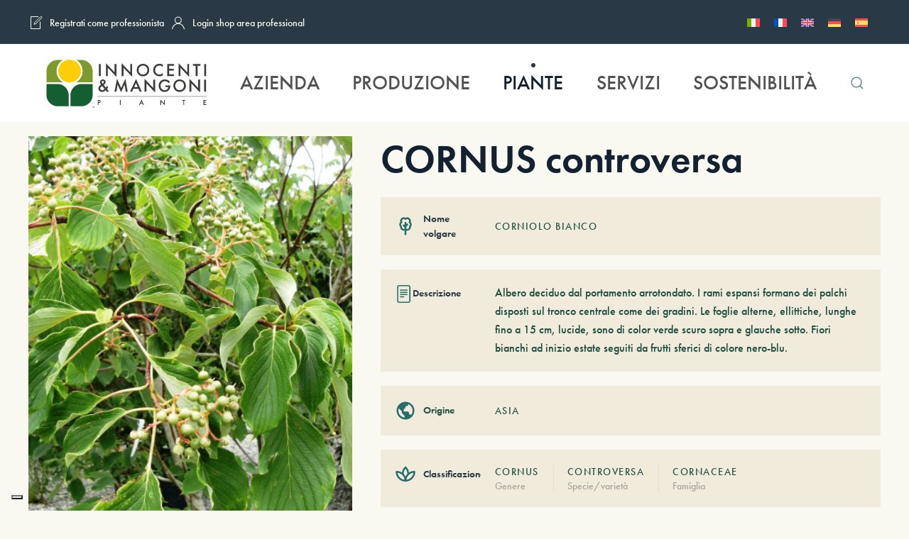

--- FILE ---
content_type: text/html; charset=UTF-8
request_url: https://innocentiemangonipiante.it/cornus-controversa/
body_size: 34683
content:
<!DOCTYPE html>
<html lang="it-IT" prefix="og: https://ogp.me/ns#">
    <head>
        <meta charset="UTF-8">
        <meta name="viewport" content="width=device-width, initial-scale=1">
        <link rel="icon" href="/wp-content/uploads/2024/10/logo-pittogramma-1.png" sizes="any">
                <link rel="icon" href="/wp-content/uploads/2025/01/IEM_PITTOGRAMMA_COLOR_BORDO.svg" type="image/svg+xml">
                <link rel="apple-touch-icon" href="/wp-content/uploads/2024/10/logo-pittogramma-1.png">
                <link rel="pingback" href="https://innocentiemangonipiante.it/xmlrpc.php">
                			<script type="text/javascript" class="_iub_cs_skip">
				var _iub = _iub || {};
				_iub.csConfiguration = _iub.csConfiguration || {};
				_iub.csConfiguration.siteId = "3628566";
				_iub.csConfiguration.cookiePolicyId = "68501214";
			</script>
			<script class="_iub_cs_skip" src="https://cs.iubenda.com/autoblocking/3628566.js"></script>
			
<!-- Ottimizzazione per i motori di ricerca di Rank Math - https://rankmath.com/ -->
<title>CORNUS controversa</title>
<meta name="description" content="CORNUS controversa - Albero deciduo dal portamento arrotondato. I rami espansi formano dei palchi disposti sul tronco centrale come dei gradini. Le foglie alterne, ellittiche, lunghe fino a 15 cm, lucide, sono di color verde scuro sopra e glauche sotto. Fiori bianchi ad inizio estate seguiti da frutti sferici di colore nero-blu."/>
<meta name="robots" content="follow, index, max-image-preview:large"/>
<link rel="canonical" href="https://innocentiemangonipiante.it/cornus-controversa/" />
<meta property="og:locale" content="it_IT" />
<meta property="og:type" content="product" />
<meta property="og:title" content="CORNUS controversa" />
<meta property="og:description" content="CORNUS controversa - Albero deciduo dal portamento arrotondato. I rami espansi formano dei palchi disposti sul tronco centrale come dei gradini. Le foglie alterne, ellittiche, lunghe fino a 15 cm, lucide, sono di color verde scuro sopra e glauche sotto. Fiori bianchi ad inizio estate seguiti da frutti sferici di colore nero-blu." />
<meta property="og:url" content="https://innocentiemangonipiante.it/cornus-controversa/" />
<meta property="og:site_name" content="Innocenti &amp; Mangoni piante" />
<meta property="og:image" content="https://innocentiemangonipiante.it/wp-content/uploads/2023/06/1640099503.jpg" />
<meta property="og:image:secure_url" content="https://innocentiemangonipiante.it/wp-content/uploads/2023/06/1640099503.jpg" />
<meta property="og:image:width" content="1200" />
<meta property="og:image:height" content="1600" />
<meta property="og:image:alt" content="CORNUS controversa" />
<meta property="og:image:type" content="image/jpeg" />
<meta property="product:price:currency" content="EUR" />
<meta property="product:availability" content="instock" />
<meta property="article:published_time" content="2023-11-04T00:22:37+01:00" />
<meta name="twitter:card" content="summary_large_image" />
<meta name="twitter:title" content="CORNUS controversa" />
<meta name="twitter:description" content="CORNUS controversa - Albero deciduo dal portamento arrotondato. I rami espansi formano dei palchi disposti sul tronco centrale come dei gradini. Le foglie alterne, ellittiche, lunghe fino a 15 cm, lucide, sono di color verde scuro sopra e glauche sotto. Fiori bianchi ad inizio estate seguiti da frutti sferici di colore nero-blu." />
<meta name="twitter:image" content="https://innocentiemangonipiante.it/wp-content/uploads/2023/06/1640099503.jpg" />
<meta name="twitter:label1" content="Prezzo" />
<meta name="twitter:data1" content="&euro;0.00" />
<meta name="twitter:label2" content="Disponibilità" />
<meta name="twitter:data2" content="In stock" />
<script type="application/ld+json" class="rank-math-schema">{"@context":"https://schema.org","@graph":[{"@type":"Organization","@id":"https://innocentiemangonipiante.it/#organization","name":"Innocenti &amp; Mangoni piante","url":"http://innocentiemangonipiante.it","sameAs":["https://www.facebook.com/InnocentiMangoniPiante"]},{"@type":"WebSite","@id":"https://innocentiemangonipiante.it/#website","url":"https://innocentiemangonipiante.it","name":"Innocenti &amp; Mangoni piante","alternateName":"INNOCENTI &amp; MANGONI PIANTE","publisher":{"@id":"https://innocentiemangonipiante.it/#organization"},"inLanguage":"it-IT"},{"@type":"ImageObject","@id":"https://innocentiemangonipiante.it/wp-content/uploads/2023/06/1640099503.jpg","url":"https://innocentiemangonipiante.it/wp-content/uploads/2023/06/1640099503.jpg","width":"1200","height":"1600","caption":"CORNUS controversa","inLanguage":"it-IT"},{"@type":"BreadcrumbList","@id":"https://innocentiemangonipiante.it/cornus-controversa/#breadcrumb","itemListElement":[{"@type":"ListItem","position":"1","item":{"@id":"https://innocentiemangonipiante.it","name":"Innocenti &amp; Mangoni"}},{"@type":"ListItem","position":"2","item":{"@id":"https://innocentiemangonipiante.it/alberi-e-arbusti-foglia-caduca/","name":"Alberi e arbusti a foglia caduca"}},{"@type":"ListItem","position":"3","item":{"@id":"https://innocentiemangonipiante.it/cornus-controversa/","name":"CORNUS controversa"}}]},{"@type":"WebPage","@id":"https://innocentiemangonipiante.it/cornus-controversa/#webpage","url":"https://innocentiemangonipiante.it/cornus-controversa/","name":"CORNUS controversa","datePublished":"2023-11-04T00:22:37+01:00","dateModified":"2023-11-04T00:22:37+01:00","isPartOf":{"@id":"https://innocentiemangonipiante.it/#website"},"primaryImageOfPage":{"@id":"https://innocentiemangonipiante.it/wp-content/uploads/2023/06/1640099503.jpg"},"inLanguage":"it-IT","breadcrumb":{"@id":"https://innocentiemangonipiante.it/cornus-controversa/#breadcrumb"}},{"@type":"Person","@id":"https://innocentiemangonipiante.it/cornus-controversa/#author","name":"ilmassi","image":{"@type":"ImageObject","@id":"https://secure.gravatar.com/avatar/c79ba0bcf2d895fde557626d4f6a9362d1b742426ddbfb6c2838b95e4e555ee7?s=96&amp;d=mm&amp;r=g","url":"https://secure.gravatar.com/avatar/c79ba0bcf2d895fde557626d4f6a9362d1b742426ddbfb6c2838b95e4e555ee7?s=96&amp;d=mm&amp;r=g","caption":"ilmassi","inLanguage":"it-IT"},"sameAs":["http://innocentiemangonipiante.it"],"worksFor":{"@id":"https://innocentiemangonipiante.it/#organization"}},{"image":{"@id":"https://innocentiemangonipiante.it/wp-content/uploads/2023/06/1640099503.jpg"},"@type":"Article","datePublished":"2023-11-04T00:22:37+01:00","dateModified":"2023-11-04T00:22:37+01:00","headline":"CORNUS controversa","author":{"@id":"https://innocentiemangonipiante.it/cornus-controversa/#author","name":"ilmassi"},"description":"Albero deciduo dal portamento arrotondato. I rami espansi formano dei palchi disposti sul tronco centrale come dei gradini. Le foglie alterne, ellittiche, lunghe fino a 15 cm, lucide, sono di color verde scuro sopra e glauche sotto. Fiori bianchi ad inizio estate seguiti da frutti sferici di colore nero-blu.","name":"CORNUS controversa","articleSection":"Alberi e arbusti a foglia caduca","@id":"https://innocentiemangonipiante.it/cornus-controversa/#schema-2961167","isPartOf":{"@id":"https://innocentiemangonipiante.it/cornus-controversa/#webpage"},"publisher":{"@id":"https://innocentiemangonipiante.it/#organization"},"inLanguage":"it-IT","mainEntityOfPage":{"@id":"https://innocentiemangonipiante.it/cornus-controversa/#webpage"}}]}</script>
<!-- /Rank Math WordPress SEO plugin -->

<link rel='dns-prefetch' href='//cdn.iubenda.com' />
<link rel='dns-prefetch' href='//www.googletagmanager.com' />
<link rel="alternate" type="application/rss+xml" title="Innocenti &amp; Mangoni piante &raquo; Feed" href="https://innocentiemangonipiante.it/feed/" />
<link rel="alternate" type="application/rss+xml" title="Innocenti &amp; Mangoni piante &raquo; Feed dei commenti" href="https://innocentiemangonipiante.it/comments/feed/" />
<link rel="alternate" type="application/rss+xml" title="Innocenti &amp; Mangoni piante &raquo; CORNUS controversa Feed dei commenti" href="https://innocentiemangonipiante.it/cornus-controversa/feed/" />
<link rel="alternate" title="oEmbed (JSON)" type="application/json+oembed" href="https://innocentiemangonipiante.it/wp-json/oembed/1.0/embed?url=https%3A%2F%2Finnocentiemangonipiante.it%2Fcornus-controversa%2F" />
<link rel="alternate" title="oEmbed (XML)" type="text/xml+oembed" href="https://innocentiemangonipiante.it/wp-json/oembed/1.0/embed?url=https%3A%2F%2Finnocentiemangonipiante.it%2Fcornus-controversa%2F&#038;format=xml" />
<style id='wp-img-auto-sizes-contain-inline-css' type='text/css'>
img:is([sizes=auto i],[sizes^="auto," i]){contain-intrinsic-size:3000px 1500px}
/*# sourceURL=wp-img-auto-sizes-contain-inline-css */
</style>
<link rel='stylesheet' id='acy_front_messages_css-css' href='https://innocentiemangonipiante.it/wp-content/plugins/acymailing/media/css/front/messages.min.css?v=1726211957&#038;ver=6.9' type='text/css' media='all' />
<style id='wp-emoji-styles-inline-css' type='text/css'>

	img.wp-smiley, img.emoji {
		display: inline !important;
		border: none !important;
		box-shadow: none !important;
		height: 1em !important;
		width: 1em !important;
		margin: 0 0.07em !important;
		vertical-align: -0.1em !important;
		background: none !important;
		padding: 0 !important;
	}
/*# sourceURL=wp-emoji-styles-inline-css */
</style>
<link rel='stylesheet' id='wp-block-library-css' href='https://innocentiemangonipiante.it/wp-includes/css/dist/block-library/style.min.css?ver=6.9' type='text/css' media='all' />
<link rel='stylesheet' id='wc-blocks-style-css' href='https://innocentiemangonipiante.it/wp-content/plugins/woocommerce/assets/client/blocks/wc-blocks.css?ver=11.8.0-dev' type='text/css' media='all' />
<style id='global-styles-inline-css' type='text/css'>
:root{--wp--preset--aspect-ratio--square: 1;--wp--preset--aspect-ratio--4-3: 4/3;--wp--preset--aspect-ratio--3-4: 3/4;--wp--preset--aspect-ratio--3-2: 3/2;--wp--preset--aspect-ratio--2-3: 2/3;--wp--preset--aspect-ratio--16-9: 16/9;--wp--preset--aspect-ratio--9-16: 9/16;--wp--preset--color--black: #000000;--wp--preset--color--cyan-bluish-gray: #abb8c3;--wp--preset--color--white: #ffffff;--wp--preset--color--pale-pink: #f78da7;--wp--preset--color--vivid-red: #cf2e2e;--wp--preset--color--luminous-vivid-orange: #ff6900;--wp--preset--color--luminous-vivid-amber: #fcb900;--wp--preset--color--light-green-cyan: #7bdcb5;--wp--preset--color--vivid-green-cyan: #00d084;--wp--preset--color--pale-cyan-blue: #8ed1fc;--wp--preset--color--vivid-cyan-blue: #0693e3;--wp--preset--color--vivid-purple: #9b51e0;--wp--preset--gradient--vivid-cyan-blue-to-vivid-purple: linear-gradient(135deg,rgb(6,147,227) 0%,rgb(155,81,224) 100%);--wp--preset--gradient--light-green-cyan-to-vivid-green-cyan: linear-gradient(135deg,rgb(122,220,180) 0%,rgb(0,208,130) 100%);--wp--preset--gradient--luminous-vivid-amber-to-luminous-vivid-orange: linear-gradient(135deg,rgb(252,185,0) 0%,rgb(255,105,0) 100%);--wp--preset--gradient--luminous-vivid-orange-to-vivid-red: linear-gradient(135deg,rgb(255,105,0) 0%,rgb(207,46,46) 100%);--wp--preset--gradient--very-light-gray-to-cyan-bluish-gray: linear-gradient(135deg,rgb(238,238,238) 0%,rgb(169,184,195) 100%);--wp--preset--gradient--cool-to-warm-spectrum: linear-gradient(135deg,rgb(74,234,220) 0%,rgb(151,120,209) 20%,rgb(207,42,186) 40%,rgb(238,44,130) 60%,rgb(251,105,98) 80%,rgb(254,248,76) 100%);--wp--preset--gradient--blush-light-purple: linear-gradient(135deg,rgb(255,206,236) 0%,rgb(152,150,240) 100%);--wp--preset--gradient--blush-bordeaux: linear-gradient(135deg,rgb(254,205,165) 0%,rgb(254,45,45) 50%,rgb(107,0,62) 100%);--wp--preset--gradient--luminous-dusk: linear-gradient(135deg,rgb(255,203,112) 0%,rgb(199,81,192) 50%,rgb(65,88,208) 100%);--wp--preset--gradient--pale-ocean: linear-gradient(135deg,rgb(255,245,203) 0%,rgb(182,227,212) 50%,rgb(51,167,181) 100%);--wp--preset--gradient--electric-grass: linear-gradient(135deg,rgb(202,248,128) 0%,rgb(113,206,126) 100%);--wp--preset--gradient--midnight: linear-gradient(135deg,rgb(2,3,129) 0%,rgb(40,116,252) 100%);--wp--preset--font-size--small: 13px;--wp--preset--font-size--medium: 20px;--wp--preset--font-size--large: 36px;--wp--preset--font-size--x-large: 42px;--wp--preset--spacing--20: 0.44rem;--wp--preset--spacing--30: 0.67rem;--wp--preset--spacing--40: 1rem;--wp--preset--spacing--50: 1.5rem;--wp--preset--spacing--60: 2.25rem;--wp--preset--spacing--70: 3.38rem;--wp--preset--spacing--80: 5.06rem;--wp--preset--shadow--natural: 6px 6px 9px rgba(0, 0, 0, 0.2);--wp--preset--shadow--deep: 12px 12px 50px rgba(0, 0, 0, 0.4);--wp--preset--shadow--sharp: 6px 6px 0px rgba(0, 0, 0, 0.2);--wp--preset--shadow--outlined: 6px 6px 0px -3px rgb(255, 255, 255), 6px 6px rgb(0, 0, 0);--wp--preset--shadow--crisp: 6px 6px 0px rgb(0, 0, 0);}:where(.is-layout-flex){gap: 0.5em;}:where(.is-layout-grid){gap: 0.5em;}body .is-layout-flex{display: flex;}.is-layout-flex{flex-wrap: wrap;align-items: center;}.is-layout-flex > :is(*, div){margin: 0;}body .is-layout-grid{display: grid;}.is-layout-grid > :is(*, div){margin: 0;}:where(.wp-block-columns.is-layout-flex){gap: 2em;}:where(.wp-block-columns.is-layout-grid){gap: 2em;}:where(.wp-block-post-template.is-layout-flex){gap: 1.25em;}:where(.wp-block-post-template.is-layout-grid){gap: 1.25em;}.has-black-color{color: var(--wp--preset--color--black) !important;}.has-cyan-bluish-gray-color{color: var(--wp--preset--color--cyan-bluish-gray) !important;}.has-white-color{color: var(--wp--preset--color--white) !important;}.has-pale-pink-color{color: var(--wp--preset--color--pale-pink) !important;}.has-vivid-red-color{color: var(--wp--preset--color--vivid-red) !important;}.has-luminous-vivid-orange-color{color: var(--wp--preset--color--luminous-vivid-orange) !important;}.has-luminous-vivid-amber-color{color: var(--wp--preset--color--luminous-vivid-amber) !important;}.has-light-green-cyan-color{color: var(--wp--preset--color--light-green-cyan) !important;}.has-vivid-green-cyan-color{color: var(--wp--preset--color--vivid-green-cyan) !important;}.has-pale-cyan-blue-color{color: var(--wp--preset--color--pale-cyan-blue) !important;}.has-vivid-cyan-blue-color{color: var(--wp--preset--color--vivid-cyan-blue) !important;}.has-vivid-purple-color{color: var(--wp--preset--color--vivid-purple) !important;}.has-black-background-color{background-color: var(--wp--preset--color--black) !important;}.has-cyan-bluish-gray-background-color{background-color: var(--wp--preset--color--cyan-bluish-gray) !important;}.has-white-background-color{background-color: var(--wp--preset--color--white) !important;}.has-pale-pink-background-color{background-color: var(--wp--preset--color--pale-pink) !important;}.has-vivid-red-background-color{background-color: var(--wp--preset--color--vivid-red) !important;}.has-luminous-vivid-orange-background-color{background-color: var(--wp--preset--color--luminous-vivid-orange) !important;}.has-luminous-vivid-amber-background-color{background-color: var(--wp--preset--color--luminous-vivid-amber) !important;}.has-light-green-cyan-background-color{background-color: var(--wp--preset--color--light-green-cyan) !important;}.has-vivid-green-cyan-background-color{background-color: var(--wp--preset--color--vivid-green-cyan) !important;}.has-pale-cyan-blue-background-color{background-color: var(--wp--preset--color--pale-cyan-blue) !important;}.has-vivid-cyan-blue-background-color{background-color: var(--wp--preset--color--vivid-cyan-blue) !important;}.has-vivid-purple-background-color{background-color: var(--wp--preset--color--vivid-purple) !important;}.has-black-border-color{border-color: var(--wp--preset--color--black) !important;}.has-cyan-bluish-gray-border-color{border-color: var(--wp--preset--color--cyan-bluish-gray) !important;}.has-white-border-color{border-color: var(--wp--preset--color--white) !important;}.has-pale-pink-border-color{border-color: var(--wp--preset--color--pale-pink) !important;}.has-vivid-red-border-color{border-color: var(--wp--preset--color--vivid-red) !important;}.has-luminous-vivid-orange-border-color{border-color: var(--wp--preset--color--luminous-vivid-orange) !important;}.has-luminous-vivid-amber-border-color{border-color: var(--wp--preset--color--luminous-vivid-amber) !important;}.has-light-green-cyan-border-color{border-color: var(--wp--preset--color--light-green-cyan) !important;}.has-vivid-green-cyan-border-color{border-color: var(--wp--preset--color--vivid-green-cyan) !important;}.has-pale-cyan-blue-border-color{border-color: var(--wp--preset--color--pale-cyan-blue) !important;}.has-vivid-cyan-blue-border-color{border-color: var(--wp--preset--color--vivid-cyan-blue) !important;}.has-vivid-purple-border-color{border-color: var(--wp--preset--color--vivid-purple) !important;}.has-vivid-cyan-blue-to-vivid-purple-gradient-background{background: var(--wp--preset--gradient--vivid-cyan-blue-to-vivid-purple) !important;}.has-light-green-cyan-to-vivid-green-cyan-gradient-background{background: var(--wp--preset--gradient--light-green-cyan-to-vivid-green-cyan) !important;}.has-luminous-vivid-amber-to-luminous-vivid-orange-gradient-background{background: var(--wp--preset--gradient--luminous-vivid-amber-to-luminous-vivid-orange) !important;}.has-luminous-vivid-orange-to-vivid-red-gradient-background{background: var(--wp--preset--gradient--luminous-vivid-orange-to-vivid-red) !important;}.has-very-light-gray-to-cyan-bluish-gray-gradient-background{background: var(--wp--preset--gradient--very-light-gray-to-cyan-bluish-gray) !important;}.has-cool-to-warm-spectrum-gradient-background{background: var(--wp--preset--gradient--cool-to-warm-spectrum) !important;}.has-blush-light-purple-gradient-background{background: var(--wp--preset--gradient--blush-light-purple) !important;}.has-blush-bordeaux-gradient-background{background: var(--wp--preset--gradient--blush-bordeaux) !important;}.has-luminous-dusk-gradient-background{background: var(--wp--preset--gradient--luminous-dusk) !important;}.has-pale-ocean-gradient-background{background: var(--wp--preset--gradient--pale-ocean) !important;}.has-electric-grass-gradient-background{background: var(--wp--preset--gradient--electric-grass) !important;}.has-midnight-gradient-background{background: var(--wp--preset--gradient--midnight) !important;}.has-small-font-size{font-size: var(--wp--preset--font-size--small) !important;}.has-medium-font-size{font-size: var(--wp--preset--font-size--medium) !important;}.has-large-font-size{font-size: var(--wp--preset--font-size--large) !important;}.has-x-large-font-size{font-size: var(--wp--preset--font-size--x-large) !important;}
/*# sourceURL=global-styles-inline-css */
</style>

<style id='classic-theme-styles-inline-css' type='text/css'>
/*! This file is auto-generated */
.wp-block-button__link{color:#fff;background-color:#32373c;border-radius:9999px;box-shadow:none;text-decoration:none;padding:calc(.667em + 2px) calc(1.333em + 2px);font-size:1.125em}.wp-block-file__button{background:#32373c;color:#fff;text-decoration:none}
/*# sourceURL=/wp-includes/css/classic-themes.min.css */
</style>
<link rel='stylesheet' id='contact-form-7-css' href='https://innocentiemangonipiante.it/wp-content/plugins/contact-form-7/includes/css/styles.css?ver=5.9.6' type='text/css' media='all' />
<link rel='stylesheet' id='photoswipe-css' href='https://innocentiemangonipiante.it/wp-content/plugins/woocommerce/assets/css/photoswipe/photoswipe.min.css?ver=8.5.4' type='text/css' media='all' />
<link rel='stylesheet' id='photoswipe-default-skin-css' href='https://innocentiemangonipiante.it/wp-content/plugins/woocommerce/assets/css/photoswipe/default-skin/default-skin.min.css?ver=8.5.4' type='text/css' media='all' />
<style id='woocommerce-inline-inline-css' type='text/css'>
.woocommerce form .form-row .required { visibility: hidden; }
/*# sourceURL=woocommerce-inline-inline-css */
</style>
<link rel='stylesheet' id='wpml-legacy-horizontal-list-0-css' href='https://innocentiemangonipiante.it/wp-content/plugins/sitepress-multilingual-cms/templates/language-switchers/legacy-list-horizontal/style.min.css?ver=1' type='text/css' media='all' />
<link rel='stylesheet' id='ywctm-frontend-css' href='https://innocentiemangonipiante.it/wp-content/plugins/yith-woocommerce-catalog-mode/assets/css/frontend.min.css?ver=2.39.0' type='text/css' media='all' />
<style id='ywctm-frontend-inline-css' type='text/css'>
form.cart button.single_add_to_cart_button, .ppc-button-wrapper, .wc-ppcp-paylater-msg__container, form.cart .quantity, table.variations, form.variations_form, .single_variation_wrap .variations_button, .widget.woocommerce.widget_shopping_cart{display: none !important}
/*# sourceURL=ywctm-frontend-inline-css */
</style>
<link href="https://innocentiemangonipiante.it/wp-content/themes/yootheme/css/theme.1.css?ver=1759224248" rel="stylesheet">
<script type="text/javascript" id="acy_front_messages_js-js-before">
/* <![CDATA[ */
var ACYM_AJAX_START = "https://innocentiemangonipiante.it/wp-admin/admin-ajax.php";
            var ACYM_AJAX_PARAMS = "?action=acymailing_router&noheader=1&nocache=1769767881";
            var ACYM_AJAX = ACYM_AJAX_START + ACYM_AJAX_PARAMS;
//# sourceURL=acy_front_messages_js-js-before
/* ]]> */
</script>
<script type="text/javascript" src="https://innocentiemangonipiante.it/wp-content/plugins/acymailing/media/js/front/messages.min.js?v=1726211957&amp;ver=6.9" id="acy_front_messages_js-js"></script>
<script type="text/javascript" src="https://innocentiemangonipiante.it/wp-includes/js/jquery/jquery.min.js?ver=3.7.1" id="jquery-core-js"></script>
<script type="text/javascript" src="https://innocentiemangonipiante.it/wp-includes/js/jquery/jquery-migrate.min.js?ver=3.4.1" id="jquery-migrate-js"></script>
<script type="text/javascript" id="jquery-js-after">
/* <![CDATA[ */
if (typeof (window.wpfReadyList) == "undefined") {
			var v = jQuery.fn.jquery;
			if (v && parseInt(v) >= 3 && window.self === window.top) {
				var readyList=[];
				window.originalReadyMethod = jQuery.fn.ready;
				jQuery.fn.ready = function(){
					if(arguments.length && arguments.length > 0 && typeof arguments[0] === "function") {
						readyList.push({"c": this, "a": arguments});
					}
					return window.originalReadyMethod.apply( this, arguments );
				};
				window.wpfReadyList = readyList;
			}}
//# sourceURL=jquery-js-after
/* ]]> */
</script>

<script  type="text/javascript" class=" _iub_cs_skip" type="text/javascript" id="iubenda-head-inline-scripts-0">
/* <![CDATA[ */

var _iub = _iub || [];
_iub.csConfiguration = {"askConsentAtCookiePolicyUpdate":true,"countryDetection":true,"enableFadp":true,"enableLgpd":true,"enableUspr":true,"floatingPreferencesButtonDisplay":"bottom-left","lgpdAppliesGlobally":false,"perPurposeConsent":true,"preferenceCookie":{"expireAfter":180},"siteId":3628566,"cookiePolicyId":68501214,"lang":"it", "banner":{ "acceptButtonCaptionColor":"#FFFFFF","acceptButtonColor":"#313E5F","acceptButtonDisplay":true,"backgroundColor":"#F7FFF9","closeButtonDisplay":false,"customizeButtonCaptionColor":"#313E5F","customizeButtonColor":"#DEE6E0","customizeButtonDisplay":true,"explicitWithdrawal":true,"listPurposes":true,"logo":null,"ownerName":"innocentiemangonipiante.it/","position":"float-bottom-right","rejectButtonCaptionColor":"#FFFFFF","rejectButtonColor":"#313E5F","rejectButtonDisplay":true,"showPurposesToggles":true,"showTitle":false,"showTotalNumberOfProviders":true,"theme":"night_sky-neutral","textColor":"#313E5F" }};

//# sourceURL=iubenda-head-inline-scripts-0
/* ]]> */
</script>
<script  type="text/javascript" class=" _iub_cs_skip" type="text/javascript" src="//cdn.iubenda.com/cs/gpp/stub.js?ver=3.11.1" id="iubenda-head-scripts-1-js"></script>
<script  type="text/javascript" charset="UTF-8" async="" class=" _iub_cs_skip" type="text/javascript" src="//cdn.iubenda.com/cs/iubenda_cs.js?ver=3.11.1" id="iubenda-head-scripts-2-js"></script>
<script type="text/javascript" id="wpml-cookie-js-extra">
/* <![CDATA[ */
var wpml_cookies = {"wp-wpml_current_language":{"value":"it","expires":1,"path":"/"}};
var wpml_cookies = {"wp-wpml_current_language":{"value":"it","expires":1,"path":"/"}};
//# sourceURL=wpml-cookie-js-extra
/* ]]> */
</script>
<script type="text/javascript" src="https://innocentiemangonipiante.it/wp-content/plugins/sitepress-multilingual-cms/res/js/cookies/language-cookie.js?ver=4.6.9" id="wpml-cookie-js" defer="defer" data-wp-strategy="defer"></script>
<script type="text/javascript" src="https://innocentiemangonipiante.it/wp-content/plugins/woocommerce/assets/js/zoom/jquery.zoom.min.js?ver=1.7.21-wc.8.5.4" id="zoom-js" defer="defer" data-wp-strategy="defer"></script>
<script type="text/javascript" src="https://innocentiemangonipiante.it/wp-content/plugins/woocommerce/assets/js/flexslider/jquery.flexslider.min.js?ver=2.7.2-wc.8.5.4" id="flexslider-js" defer="defer" data-wp-strategy="defer"></script>
<script type="text/javascript" src="https://innocentiemangonipiante.it/wp-content/plugins/woocommerce/assets/js/photoswipe/photoswipe.min.js?ver=4.1.1-wc.8.5.4" id="photoswipe-js" defer="defer" data-wp-strategy="defer"></script>
<script type="text/javascript" src="https://innocentiemangonipiante.it/wp-content/plugins/woocommerce/assets/js/photoswipe/photoswipe-ui-default.min.js?ver=4.1.1-wc.8.5.4" id="photoswipe-ui-default-js" defer="defer" data-wp-strategy="defer"></script>
<script type="text/javascript" id="wc-single-product-js-extra">
/* <![CDATA[ */
var wc_single_product_params = {"i18n_required_rating_text":"Please select a rating","review_rating_required":"yes","flexslider":{"rtl":false,"animation":"slide","smoothHeight":true,"directionNav":false,"controlNav":"thumbnails","slideshow":false,"animationSpeed":500,"animationLoop":false,"allowOneSlide":false},"zoom_enabled":"1","zoom_options":[],"photoswipe_enabled":"1","photoswipe_options":{"shareEl":false,"closeOnScroll":false,"history":false,"hideAnimationDuration":0,"showAnimationDuration":0},"flexslider_enabled":"1"};
//# sourceURL=wc-single-product-js-extra
/* ]]> */
</script>
<script type="text/javascript" src="https://innocentiemangonipiante.it/wp-content/plugins/woocommerce/assets/js/frontend/single-product.min.js?ver=8.5.4" id="wc-single-product-js" defer="defer" data-wp-strategy="defer"></script>
<script type="text/javascript" src="https://innocentiemangonipiante.it/wp-content/plugins/woocommerce/assets/js/jquery-blockui/jquery.blockUI.min.js?ver=2.7.0-wc.8.5.4" id="jquery-blockui-js" defer="defer" data-wp-strategy="defer"></script>
<script type="text/javascript" src="https://innocentiemangonipiante.it/wp-content/plugins/woocommerce/assets/js/js-cookie/js.cookie.min.js?ver=2.1.4-wc.8.5.4" id="js-cookie-js" defer="defer" data-wp-strategy="defer"></script>
<script type="text/javascript" id="woocommerce-js-extra">
/* <![CDATA[ */
var woocommerce_params = {"ajax_url":"/wp-admin/admin-ajax.php","wc_ajax_url":"/?wc-ajax=%%endpoint%%"};
//# sourceURL=woocommerce-js-extra
/* ]]> */
</script>
<script type="text/javascript" src="https://innocentiemangonipiante.it/wp-content/plugins/woocommerce/assets/js/frontend/woocommerce.min.js?ver=8.5.4" id="woocommerce-js" defer="defer" data-wp-strategy="defer"></script>

<!-- Snippet del tag Google (gtag.js) aggiunto da Site Kit -->

<!-- Snippet Google Analytics aggiunto da Site Kit -->
<script type="text/javascript" src="https://www.googletagmanager.com/gtag/js?id=GT-WRHXPJJ" id="google_gtagjs-js" async></script>
<script type="text/javascript" id="google_gtagjs-js-after">
/* <![CDATA[ */
window.dataLayer = window.dataLayer || [];function gtag(){dataLayer.push(arguments);}
gtag("set","linker",{"domains":["innocentiemangonipiante.it"]});
gtag("js", new Date());
gtag("set", "developer_id.dZTNiMT", true);
gtag("config", "GT-WRHXPJJ");
//# sourceURL=google_gtagjs-js-after
/* ]]> */
</script>

<!-- Snippet del tag Google (gtag.js) finale aggiunto da Site Kit -->
<link rel="https://api.w.org/" href="https://innocentiemangonipiante.it/wp-json/" /><link rel="alternate" title="JSON" type="application/json" href="https://innocentiemangonipiante.it/wp-json/wp/v2/product/1881" /><link rel="EditURI" type="application/rsd+xml" title="RSD" href="https://innocentiemangonipiante.it/xmlrpc.php?rsd" />
<meta name="generator" content="WordPress 6.9" />
<link rel='shortlink' href='https://innocentiemangonipiante.it/?p=1881' />
<meta name="generator" content="WPML ver:4.6.9 stt:1,4,3,27,45,2;" />
<link rel="alternate" hreflang="it" href="https://innocentiemangonipiante.it/cornus-controversa/" />
<link rel="alternate" hreflang="fr" href="https://innocentiemangonipiante.it/fr/cornus-controversa/" />
<link rel="alternate" hreflang="en" href="https://innocentiemangonipiante.it/en/cornus-controversa/" />
<link rel="alternate" hreflang="de" href="https://innocentiemangonipiante.it/de/cornus-controversa/" />
<link rel="alternate" hreflang="es" href="https://innocentiemangonipiante.it/es/cornus-controversa/" />
<link rel="alternate" hreflang="ru" href="https://innocentiemangonipiante.it/ru/cornus-controversa/" />
<link rel="alternate" hreflang="x-default" href="https://innocentiemangonipiante.it/cornus-controversa/" />
<meta name="generator" content="Site Kit by Google 1.136.0" />	<noscript><style>.woocommerce-product-gallery{ opacity: 1 !important; }</style></noscript>
	<script type="text/javascript" id="google_gtagjs" src="https://www.googletagmanager.com/gtag/js?id=G-B68W2WMDW2" async="async"></script>
<script type="text/javascript" id="google_gtagjs-inline">
/* <![CDATA[ */
window.dataLayer = window.dataLayer || [];function gtag(){dataLayer.push(arguments);}gtag('js', new Date());gtag('config', 'G-B68W2WMDW2', {} );
/* ]]> */
</script>

<!-- Snippet Google Tag Manager aggiunto da Site Kit -->
<script type="text/javascript">
/* <![CDATA[ */

			( function( w, d, s, l, i ) {
				w[l] = w[l] || [];
				w[l].push( {'gtm.start': new Date().getTime(), event: 'gtm.js'} );
				var f = d.getElementsByTagName( s )[0],
					j = d.createElement( s ), dl = l != 'dataLayer' ? '&l=' + l : '';
				j.async = true;
				j.src = 'https://www.googletagmanager.com/gtm.js?id=' + i + dl;
				f.parentNode.insertBefore( j, f );
			} )( window, document, 'script', 'dataLayer', 'GTM-WV9856G' );
			
/* ]]> */
</script>

<!-- Termina lo snippet Google Tag Manager aggiunto da Site Kit -->
<script src="https://innocentiemangonipiante.it/wp-content/themes/yootheme/vendor/assets/uikit/dist/js/uikit.min.js?ver=4.2.13"></script>
<script src="https://innocentiemangonipiante.it/wp-content/themes/yootheme/vendor/assets/uikit/dist/js/uikit-icons-gravity-tower.min.js?ver=4.2.13"></script>
<script src="https://innocentiemangonipiante.it/wp-content/themes/yootheme/js/theme.js?ver=4.2.13"></script>
<script>window.yootheme ||= {}; var $theme = yootheme.theme = {"i18n":{"close":{"label":"Close"},"totop":{"label":"Back to top"},"marker":{"label":"Open"},"navbarToggleIcon":{"label":"Open menu"},"paginationPrevious":{"label":"Previous page"},"paginationNext":{"label":"Next page"},"searchIcon":{"toggle":"Open Search","submit":"Submit Search"},"slider":{"next":"Next slide","previous":"Previous slide","slideX":"Slide %s","slideLabel":"%s of %s"},"slideshow":{"next":"Next slide","previous":"Previous slide","slideX":"Slide %s","slideLabel":"%s of %s"},"lightboxPanel":{"next":"Next slide","previous":"Previous slide","slideLabel":"%s of %s","close":"Close"}}};</script>
<script type="text/javascript"> _linkedin_partner_id = "6526937"; window._linkedin_data_partner_ids = window._linkedin_data_partner_ids || []; window._linkedin_data_partner_ids.push(_linkedin_partner_id); </script><script type="text/javascript"> (function(l) { if (!l){window.lintrk = function(a,b){window.lintrk.q.push([a,b])}; window.lintrk.q=[]} var s = document.getElementsByTagName("script")[0]; var b = document.createElement("script"); b.type = "text/javascript";b.async = true; b.src = "https://snap.licdn.com/li.lms-analytics/insight.min.js"; s.parentNode.insertBefore(b, s);})(window.lintrk); </script> <noscript> <img height="1" width="1" style="display:none;" alt="" src="https://px.ads.linkedin.com/collect/?pid=6526937&fmt=gif" /> </noscript>
<!-- Google tag (gtag.js) -->
<script async src="https://www.googletagmanager.com/gtag/js?id=AW-960186119"></script>
<script>
  window.dataLayer = window.dataLayer || [];
  function gtag(){dataLayer.push(arguments);}
  gtag('js', new Date());

  gtag('config', 'AW-960186119');
</script><link rel="icon" href="/wp-content/uploads/2024/10/logo-pittogramma-1.png" sizes="any">
<link rel="icon" href="/wp-content/uploads/2025/01/IEM_PITTOGRAMMA_COLOR_BORDO.svg" type="image/svg+xml">
<link rel="apple-touch-icon" href="/wp-content/uploads/2024/10/logo-pittogramma-1.png">
		<style type="text/css" id="wp-custom-css">
			/* CSS woola
 * 	1. fonts
 * 	2. form select
 * 	3. hide recaptcha
 * 	4. funnel registrazione
 * 	5. richiesta catalogo
 * 	6. tasti app
 * 	7. spaziatura globale
 * 	8. rigotta evento
 * 	9. si / no mobile
 * */

/*	1. fonts
 * 		Futura
 * 			per i titoli
 * 		Lato
 * 			resto del testo
 * */
@import url("https://use.typekit.net/sec2fas.css");
/*@import url('https://fonts.googleapis.com/css2?family=Lato:ital,wght@0,100;0,300;0,400;0,700;0,900;1,100;1,300;1,400;1,700;1,900&display=swap');*/

.wpml-ls-item-ru {display: none !important;}

/*	legenda uso fonts
 * 
font-family: "futura-pt", sans-serif;
font-family: "Lato", sans-serif;
 * */
/** {font-family: "Lato", sans-serif !important;}*/
* {font-family: "futura-pt", sans-serif !important;font-weight: 500 !important;font-style: normal !important;}
i.fa:before {font-family: FontAwesome !important;}
h1, h2, h3, h4, h5, h6 {font-family: "futura-pt", sans-serif !important;font-weight: 600 !important;font-style: normal !important;}

/*	pagina singolo articolo
 * */
@media(min-width:1025px){
	.single-post .uk-section-default.uk-section-overlap.uk-section.uk-section-large.uk-padding-remove-bottom p {font-size: 1.4rem;}
	.single-post h1.uk-heading-xlarge.uk-margin-small.uk-text-center {font-size: 70px;max-width: 1400px;margin: 0 auto;}
}

/*	2. form select
 * */
form#isc select option {color: #333;}

/*	3. hide recaptcha
 * */
.grecaptcha-badge {display: none !important;}

/*	4. funnel registrazione
 * */
#stepazienda0, #stepazienda1, #stepprivato, #stepprivatoazienda {display: none;}

.sceltatipo {text-align: left;font-size: 2rem;color: #ffcd03;}
.sceltatipo a {width: 45%;float: left;margin: 0 2.5%;text-align: center;border: solid #faf9f1;box-sizing: border-box;transition: 0.3s;text-transform: uppercase;border-radius: 500px;margin-bottom:32px;}
.sceltatipo a:hover {background-color: #ffcd03;border: solid #ffcd03;color:#276d6b !important;}

#stepprivatoazienda .contenitore>div:first-child, #stepprivato .contenitore>div:first-child, #stepazienda1 .contenitore>div:first-child {float: left;width: 50%;color: #faf9f1;}
#stepprivatoazienda .contenitore>div:last-child, #stepprivato .contenitore>div:last-child, #stepazienda1 .contenitore>div:last-child {float: right;width: 40%;color: #faf9f1;}
#stepprivatoazienda .contenitore:after, #stepprivato .contenitore:after, #stepazienda1 .contenitore:after {content: '';clear: both;display: block;}
#stepprivatoazienda .contenitore strong, #stepprivato .contenitore strong, #stepazienda1 .contenitore strong {font-weight: bolder !important;color: #ffcd03;}


.cf7row:after {content: '';clear: both;display: block;}
.cf7row .cf7column:first-child {margin-right: 1%;}
.cf7row .cf7column:last-child {margin-left: 1%;}
.cf7column {width: 49%;float: left;}
#stepprivatoazienda textarea.wpcf7-form-control, #stepprivato textarea.wpcf7-form-control, #stepazienda1 textarea.wpcf7-form-control {width: 100%;border: unset;border-bottom: solid 1px #3c7b79;color: #bdd3cc;padding-top: 16px;}
#stepprivatoazienda input, #stepprivatoazienda select, #stepprivatoazienda textarea, #stepprivato input, #stepprivato select, #stepprivato textarea, #stepazienda1 input, #stepazienda1 select, #stepazienda1 textarea {background-color: #307876;padding-left: 16px;}

#stepprivatoazienda input.wpcf7-form-control.wpcf7-submit, #stepprivato input.wpcf7-form-control.wpcf7-submit, .elaborone {background-color: #ffcd03 !important;border: solid 1px #ffcd03;color: #333 !important;cursor: pointer;border-radius: 500px;}

#stepprivatoazienda form.wpcf7-form.wpcf7-acceptance-as-validation.sent div, #stepprivatoazienda form.wpcf7-form.wpcf7-acceptance-as-validation.sent p, #stepprivato form.wpcf7-form.wpcf7-acceptance-as-validation.sent div, #stepprivato form.wpcf7-form.wpcf7-acceptance-as-validation.sent p {display: none;}
#stepprivatoazienda form.wpcf7-form.wpcf7-acceptance-as-validation.sent .wpcf7-response-output, #stepprivato form.wpcf7-form.wpcf7-acceptance-as-validation.sent .wpcf7-response-output {display: block !important;}

a.tornaindietro {font-style: italic !important;color: #ffcd03 !important;border: unset;text-align: left;font-size: 0.8rem;width: 100%;margin: 0;text-transform: capitalize;}
a.tornaindietro:hover {background: unset;border: unset;color: inherit !important;}

#stepprivatoazienda .contenitore, #stepprivato .contenitore, #stepazienda1 .contenitore {font-size: 1.5em;}

form#isc select option {color: #333;background-color: #fff;}

select[name=selezionapaese] option {background-color: #fff;}

@media(max-width:480px){
	.sceltatipo {font-size: 1.5rem;}
	.sceltatipo a {width: 100%;float: unset;margin: 0 auto;font-size: 20px;display: block;margin-bottom: 32px;}
	
	#stepprivatoazienda .contenitore>div:first-child, #stepprivato .contenitore>div:first-child, #stepazienda1 .contenitore>div:first-child {float: unset;width: 100%;}
	#stepprivatoazienda .contenitore>div:last-child, #stepprivato .contenitore>div:last-child, #stepazienda1 .contenitore>div:last-child {float: unset;width: 100%;}
}

/*	5. richiesta catalogo
 * */
.page-id-8604 form.wpcf7-form.sent p, .page-id-8603 form.wpcf7-form.sent p, .page-id-8602 form.wpcf7-form.sent p, .page-id-8601 form.wpcf7-form.sent p, .page-id-9075 form.wpcf7-form.sent p {
    display: none !important;
}
.page-id-8604 .wpcf7-form.submitting .wpcf7-submit, .page-id-8603 .wpcf7-form.submitting .wpcf7-submit, .page-id-8602 .wpcf7-form.submitting .wpcf7-submit, .page-id-8601 .wpcf7-form.submitting .wpcf7-submit, .page-id-9075 .wpcf7-form.submitting .wpcf7-submit {
    pointer-events: none;
}

/*	END CSS Woola
 * ****************************/

/* altro */
a.button.product_type_simple.add_to_cart_button.ajax_add_to_cart {
    display: none;
}

span.price {
    display: none;
}
h2.woocommerce-loop-product__title {
    font-size: medium !important;
}
h2.woocommerce-loop-product__title {
    position: absolute;
    bottom: -6px;
    background-color: #ffffffe6;
    left: 10px;
    right: 10px;
    padding: 10px;
    min-height: 40px;
}

img.attachment-woocommerce_thumbnail.size-woocommerce_thumbnail {
    margin-bottom: -20px !important;
	}

ul.products>* .woocommerce-loop-product__link>img, ul.products>.product-category>a>img {    
	margin-bottom: -20px !important;
	}

.uk-navbar-container.uk-navbar-primary.uk-navbar-transparent.uk-dark{
	background: #ffffffc2 !important;
	padding-bottom:15px;
}

.uk-navbar-container:not(.uk-navbar-transparent){
	padding-bottom: 10px;
	padding-top: 10px;
}
:not(.uk-sticky-below)>.uk-navbar-container:not(.uk-navbar){
	padding-bottom:15px;
}

.solomobile { 
 display:none; 
 }
@media screen and (max-width: 500px) {
 .solomobile { 
 display:block; }
 }

.woocommerce-breadcrumb { display: none; }

/* 6. tasti app
 * */
@media (min-width: 481px) and (max-width: 960px) {
	.tastiscaricoapp .uk-grid>div {width: 50%;text-align: center !important;}
	.tastiscaricoapp .uk-grid div {text-align:left !important;}
}
@media (min-width: 481px) and (max-width: 768px) {
	.tastiscaricoapp .uk-grid div  img{max-height: 120px;width: auto;}
}

@media (max-width: 480px) {
	.tastiscaricoapp img {
			max-width: 250px;
			width: 100%;
			height: auto;
	}
	.tastiscaricoapp .uk-grid div {
			text-align: center !important;
	}
}

/*	7. spaziatura globale
 * */
@media (max-width: 480px) {
    .uk-container {
        padding-left: 30px;
        padding-right: 30px;
    }
}

/*	8. rigotta evento
 * */
#rigottaevento>div>div {float: left;}
#rigottaevento a:hover {color: #fff !important;}

/*	9. pagina evento
 * */
@media (max-width:1200px) {
    main:has(.videoapp) {padding-top: 95px !important;}
}
@media (min-width:1201px) and (max-width:1455px) {
	header .uk-navbar-left>div:last-child {display: none;}
}

/*	si/no mobile
 * */
@media (min-width:1024px) {
	.simobile {display:none;}
}
@media (max-width:1023px) {
	.nomobile {display:none;}
}

.linguaru .uk-navbar-dropdown.uk-drop.uk-open {
    width: 100% !important;
    left: 0 !important;
    max-width: 100% !important;
}
.linguaru .uk-navbar-primary .uk-navbar-nav>li>a {
    font-size: 18px;
}		</style>
		    </head>
    <body class="wp-singular product-template-default single single-product postid-1881 wp-theme-yootheme wp-child-theme-yootheme-child  theme-yootheme woocommerce woocommerce-page woocommerce-no-js linguait">
        		<!-- Snippet Google Tag Manager (noscript) aggiunto da Site Kit -->
		<noscript>
			<iframe src="https://www.googletagmanager.com/ns.html?id=GTM-WV9856G" height="0" width="0" style="display:none;visibility:hidden"></iframe>
		</noscript>
		<!-- Termina lo snippet Google Tag Manager (noscript) aggiunto da Site Kit -->
		
        <div class="uk-hidden-visually uk-notification uk-notification-top-left uk-width-auto">
            <div class="uk-notification-message">
                <a href="#tm-main">Skip to main content</a>
            </div>
        </div>
    
        
        
        <div class="tm-page">

                        


<header class="tm-header-mobile uk-hidden@l" uk-header>


        <div uk-sticky show-on-up animation="uk-animation-slide-top" cls-active="uk-navbar-sticky" sel-target=".uk-navbar-container">
    
        <div class="uk-navbar-container">

            <div class="uk-container uk-container-expand">
                <nav class="uk-navbar" uk-navbar="{&quot;container&quot;:&quot;.tm-header-mobile &gt; [uk-sticky]&quot;,&quot;boundary&quot;:&quot;.tm-header-mobile .uk-navbar-container&quot;,&quot;dropbar-transparent-mode&quot;:&quot;remove&quot;}">

                                        <div class="uk-navbar-left">

                                                    <a href="https://innocentiemangonipiante.it/" aria-label="Back to home" class="uk-logo uk-navbar-item">
    <img alt="INNOCENTI E MANGONI PIANTE" loading="eager" width="147" height="45" src="/wp-content/uploads/2023/06/logo.svg"><img class="uk-logo-inverse" alt="INNOCENTI E MANGONI PIANTE" loading="eager" width="147" height="45" src="/wp-content/uploads/2023/06/logo-per-bianco.svg"></a>                        
                        
                    </div>
                    
                    
                                        <div class="uk-navbar-right">

                                                                            
                        <a uk-toggle href="#tm-dialog-mobile" class="uk-navbar-toggle uk-navbar-toggle-animate">

        
        <div uk-navbar-toggle-icon></div>

        
    </a>
                    </div>
                    
                </nav>
            </div>

        </div>

        </div>
    



    
    
        <div id="tm-dialog-mobile" class="uk-dropbar uk-dropbar-top" uk-drop="{&quot;clsDrop&quot;:&quot;uk-dropbar&quot;,&quot;flip&quot;:&quot;false&quot;,&quot;container&quot;:&quot;.tm-header-mobile &gt; [uk-sticky]&quot;,&quot;target-y&quot;:&quot;.tm-header-mobile .uk-navbar-container&quot;,&quot;mode&quot;:&quot;click&quot;,&quot;target-x&quot;:&quot;.tm-header-mobile .uk-navbar-container&quot;,&quot;stretch&quot;:true,&quot;pos&quot;:&quot;bottom-left&quot;,&quot;bgScroll&quot;:&quot;false&quot;,&quot;animation&quot;:&quot;reveal-top&quot;,&quot;animateOut&quot;:true,&quot;duration&quot;:300,&quot;toggle&quot;:&quot;false&quot;}">

        <div class="tm-height-min-1-1 uk-flex uk-flex-column">

            
                        <div class="uk-margin-auto-vertical">
                
<div class="uk-grid uk-child-width-1-1">    <div>
<div class="uk-panel widget widget_nav_menu" id="nav_menu-3">

    
    
<ul class="uk-nav uk-nav-default">
    
	<li class="menu-item menu-item-type-post_type menu-item-object-page"><a href="https://innocentiemangonipiante.it/coltiviamo-la-qualita/"> Azienda</a></li>
	<li class="menu-item menu-item-type-post_type menu-item-object-page menu-item-has-children uk-parent"><a href="https://innocentiemangonipiante.it/produzione-piante-vivaio-a-pistoia/"> Produzione</a>
	<ul class="uk-nav-sub">

		<li class="menu-item menu-item-type-post_type menu-item-object-page"><a href="https://innocentiemangonipiante.it/giovani-piante-per-il-vivaismo/"> Giovani Piante</a></li>
		<li class="menu-item menu-item-type-post_type menu-item-object-page"><a href="https://innocentiemangonipiante.it/vivai-con-coltivazione-piante-in-terra/"> Coltivazione in piena terra</a></li>
		<li class="menu-item menu-item-type-post_type menu-item-object-page"><a href="https://innocentiemangonipiante.it/vivaio-con-coltivazione-in-vaso/"> Coltivazione in contenitore</a></li>
		<li class="menu-item menu-item-type-post_type menu-item-object-page"><a href="https://innocentiemangonipiante.it/piante-formate-in-vivaio/"> Piante Formate</a></li>
		<li class="menu-item menu-item-type-post_type menu-item-object-page"><a href="https://innocentiemangonipiante.it/arte-topiaria-piante-con-forme/"> Arte topiaria</a></li></ul></li>
	<li class="menu-item menu-item-type-post_type menu-item-object-page current_page_parent uk-active"><a href="https://innocentiemangonipiante.it/tutte-le-piante-di-innocenti-e-mangoni/"> Piante</a></li>
	<li class="menu-item menu-item-type-post_type menu-item-object-page"><a href="https://innocentiemangonipiante.it/servizi-personalizzati-al-cliente/"> Servizi</a></li>
	<li class="menu-item menu-item-type-post_type menu-item-object-page"><a href="https://innocentiemangonipiante.it/sostenibilita-delle-piante/"> Sostenibilità</a></li></ul>

</div>
</div></div>            </div>
            
                        <div class="uk-grid-margin">
                
<div class="uk-grid uk-child-width-1-1" uk-grid>    <div>
<div class="uk-panel widget widget_nav_menu" id="nav_menu-2">

    
    
<ul class="uk-nav uk-nav-default">
    
	<li class="menu-item menu-item-type-custom menu-item-object-custom"><a href="http://innocentiemangonipiante.it/registrati-online/"><span class="uk-margin-small-right" uk-icon="icon: file-edit;"></span> Registrati come professionista</a></li>
	<li class="menu-item menu-item-type-custom menu-item-object-custom"><a href="https://apps.innocentiemangonipiante.it/customers/"><span class="uk-margin-small-right" uk-icon="icon: user;"></span> Login shop area professional</a></li></ul>

</div>
</div>    <div>
<div class="uk-panel widget widget_icl_lang_sel_widget" id="icl_lang_sel_widget-5">

    
    
<div class="wpml-ls-sidebars-dialog-mobile wpml-ls wpml-ls-legacy-list-horizontal">
	<ul><li class="wpml-ls-slot-dialog-mobile wpml-ls-item wpml-ls-item-it wpml-ls-current-language wpml-ls-first-item wpml-ls-item-legacy-list-horizontal">
				<a href="https://innocentiemangonipiante.it/cornus-controversa/" class="wpml-ls-link">
                                <img
            class="wpml-ls-flag"
            src="https://innocentiemangonipiante.it/wp-content/plugins/sitepress-multilingual-cms/res/flags/it.svg"
            alt="Italiano"
            
            
    /></a>
			</li><li class="wpml-ls-slot-dialog-mobile wpml-ls-item wpml-ls-item-fr wpml-ls-item-legacy-list-horizontal">
				<a href="https://innocentiemangonipiante.it/fr/cornus-controversa/" class="wpml-ls-link">
                                <img
            class="wpml-ls-flag"
            src="https://innocentiemangonipiante.it/wp-content/plugins/sitepress-multilingual-cms/res/flags/fr.svg"
            alt="Francese"
            
            
    /></a>
			</li><li class="wpml-ls-slot-dialog-mobile wpml-ls-item wpml-ls-item-en wpml-ls-item-legacy-list-horizontal">
				<a href="https://innocentiemangonipiante.it/en/cornus-controversa/" class="wpml-ls-link">
                                <img
            class="wpml-ls-flag"
            src="https://innocentiemangonipiante.it/wp-content/plugins/sitepress-multilingual-cms/res/flags/en.svg"
            alt="Inglese"
            
            
    /></a>
			</li><li class="wpml-ls-slot-dialog-mobile wpml-ls-item wpml-ls-item-de wpml-ls-item-legacy-list-horizontal">
				<a href="https://innocentiemangonipiante.it/de/cornus-controversa/" class="wpml-ls-link">
                                <img
            class="wpml-ls-flag"
            src="https://innocentiemangonipiante.it/wp-content/plugins/sitepress-multilingual-cms/res/flags/de.svg"
            alt="Tedesco"
            
            
    /></a>
			</li><li class="wpml-ls-slot-dialog-mobile wpml-ls-item wpml-ls-item-es wpml-ls-item-legacy-list-horizontal">
				<a href="https://innocentiemangonipiante.it/es/cornus-controversa/" class="wpml-ls-link">
                                <img
            class="wpml-ls-flag"
            src="https://innocentiemangonipiante.it/wp-content/plugins/sitepress-multilingual-cms/res/flags/es.svg"
            alt="Spagnolo"
            
            
    /></a>
			</li><li class="wpml-ls-slot-dialog-mobile wpml-ls-item wpml-ls-item-ru wpml-ls-last-item wpml-ls-item-legacy-list-horizontal">
				<a href="https://innocentiemangonipiante.it/ru/cornus-controversa/" class="wpml-ls-link">
                                <img
            class="wpml-ls-flag"
            src="https://innocentiemangonipiante.it/wp-content/plugins/sitepress-multilingual-cms/res/flags/ru.svg"
            alt="Russo"
            
            
    /></a>
			</li></ul>
</div>

</div>
</div>    <div>
<div class="uk-panel widget widget_search" id="search-3">

    
    

    <form id="search-2" action="https://innocentiemangonipiante.it" method="get" role="search" class="uk-search uk-search-default uk-width-1-1"><span uk-search-icon></span><input name="s" placeholder="Cerca" required aria-label="Cerca" type="search" class="uk-search-input"></form>






</div>
</div>    <div>
<div class="uk-panel">

    
    <ul class="uk-flex-inline uk-flex-middle uk-flex-nowrap uk-grid-small" uk-grid>                    <li><a href="/info@innocentiemangonipiante.it" class="uk-preserve-width uk-icon-button" rel="noreferrer" target="_blank"><span uk-icon="icon: mail;"></span></a></li>
                    <li><a href="tel:+390573530364" class="uk-preserve-width uk-icon-button" rel="noreferrer" target="_blank"><span uk-icon="icon: receiver;"></span></a></li>
                    <li><a href="https://www.facebook.com/InnocentiMangoniPiante" class="uk-preserve-width uk-icon-button" rel="noreferrer" target="_blank"><span uk-icon="icon: facebook;"></span></a></li>
                    <li><a href="https://www.instagram.com/innocentimangonipiante/" class="uk-preserve-width uk-icon-button" rel="noreferrer" target="_blank"><span uk-icon="icon: instagram;"></span></a></li>
                    <li><a href="https://www.youtube.com/c/InnocentiMangoniPiantePistoia" class="uk-preserve-width uk-icon-button" rel="noreferrer" target="_blank"><span uk-icon="icon: youtube;"></span></a></li>
                    <li><a href="https://www.linkedin.com/company/innocentiemangonipiante/" class="uk-preserve-width uk-icon-button" rel="noreferrer" target="_blank"><span uk-icon="icon: linkedin;"></span></a></li>
                    <li><a href="https://www.pinterest.it/innocentiemangonipiante/" class="uk-preserve-width uk-icon-button" rel="noreferrer" target="_blank"><span uk-icon="icon: pinterest;"></span></a></li>
            </ul>
</div>
</div></div>            </div>
            
        </div>

    </div>
    

</header>



<div class="tm-toolbar tm-toolbar-default uk-visible@l">
    <div class="uk-container uk-flex uk-flex-middle uk-container-expand">

                <div>
            <div class="uk-grid-medium uk-child-width-auto uk-flex-middle" uk-grid="margin: uk-margin-small-top">

                                <div>
<div class="uk-panel widget widget_builderwidget" id="builderwidget-3">

    
    <div class="uk-grid tm-grid-expand uk-child-width-1-1 uk-margin-remove-vertical">
<div class="uk-width-1-1">
    
        
            
            
            
                
                    
<div class="uk-margin-remove-vertical">
        <div class="uk-flex-middle uk-grid-small uk-child-width-auto" uk-grid>    
    
                <div class="el-item">
        
        
<a class="el-content uk-flex-inline uk-flex-center uk-flex-middle" title="Registrati come professionista" aria-label="Registrati come professionista" href="/registrati-online/" target="_blank">
        <span class="uk-margin-small-right" uk-icon="file-edit"></span>    
        Registrati come professionista    
    
</a>

                </div>
        
    
                <div class="el-item">
        
        
<a class="el-content uk-flex-inline uk-flex-center uk-flex-middle" title="Login shop area professional" href="https://apps.innocentiemangonipiante.it/customers/" target="_blank">
        <span class="uk-margin-small-right" uk-icon="user"></span>    
        Login shop area professional    
    
</a>

                </div>
        
    
        </div>    
</div>

                
            
        
    
</div></div>
</div>
</div>                
                
            </div>
        </div>
        
                <div class="uk-margin-auto-left">
            <div class="uk-grid-medium uk-child-width-auto uk-flex-middle" uk-grid="margin: uk-margin-small-top">
                <div>
<div class="uk-panel widget widget_icl_lang_sel_widget" id="icl_lang_sel_widget-3">

    
    
<div class="wpml-ls-sidebars-toolbar-right wpml-ls wpml-ls-legacy-list-horizontal">
	<ul><li class="wpml-ls-slot-toolbar-right wpml-ls-item wpml-ls-item-it wpml-ls-current-language wpml-ls-first-item wpml-ls-item-legacy-list-horizontal">
				<a href="https://innocentiemangonipiante.it/cornus-controversa/" class="wpml-ls-link">
                                                        <img
            class="wpml-ls-flag"
            src="https://innocentiemangonipiante.it/wp-content/plugins/sitepress-multilingual-cms/res/flags/it.svg"
            alt="Italiano"
            width=18
            height=12
    /></a>
			</li><li class="wpml-ls-slot-toolbar-right wpml-ls-item wpml-ls-item-fr wpml-ls-item-legacy-list-horizontal">
				<a href="https://innocentiemangonipiante.it/fr/cornus-controversa/" class="wpml-ls-link">
                                                        <img
            class="wpml-ls-flag"
            src="https://innocentiemangonipiante.it/wp-content/plugins/sitepress-multilingual-cms/res/flags/fr.svg"
            alt="Francese"
            width=18
            height=12
    /></a>
			</li><li class="wpml-ls-slot-toolbar-right wpml-ls-item wpml-ls-item-en wpml-ls-item-legacy-list-horizontal">
				<a href="https://innocentiemangonipiante.it/en/cornus-controversa/" class="wpml-ls-link">
                                                        <img
            class="wpml-ls-flag"
            src="https://innocentiemangonipiante.it/wp-content/plugins/sitepress-multilingual-cms/res/flags/en.svg"
            alt="Inglese"
            width=18
            height=12
    /></a>
			</li><li class="wpml-ls-slot-toolbar-right wpml-ls-item wpml-ls-item-de wpml-ls-item-legacy-list-horizontal">
				<a href="https://innocentiemangonipiante.it/de/cornus-controversa/" class="wpml-ls-link">
                                                        <img
            class="wpml-ls-flag"
            src="https://innocentiemangonipiante.it/wp-content/plugins/sitepress-multilingual-cms/res/flags/de.svg"
            alt="Tedesco"
            width=18
            height=12
    /></a>
			</li><li class="wpml-ls-slot-toolbar-right wpml-ls-item wpml-ls-item-es wpml-ls-item-legacy-list-horizontal">
				<a href="https://innocentiemangonipiante.it/es/cornus-controversa/" class="wpml-ls-link">
                                                        <img
            class="wpml-ls-flag"
            src="https://innocentiemangonipiante.it/wp-content/plugins/sitepress-multilingual-cms/res/flags/es.svg"
            alt="Spagnolo"
            width=18
            height=12
    /></a>
			</li><li class="wpml-ls-slot-toolbar-right wpml-ls-item wpml-ls-item-ru wpml-ls-last-item wpml-ls-item-legacy-list-horizontal">
				<a href="https://innocentiemangonipiante.it/ru/cornus-controversa/" class="wpml-ls-link">
                                                        <img
            class="wpml-ls-flag"
            src="https://innocentiemangonipiante.it/wp-content/plugins/sitepress-multilingual-cms/res/flags/ru.svg"
            alt="Russo"
            width=18
            height=12
    /></a>
			</li></ul>
</div>

</div>
</div>            </div>
        </div>
        
    </div>
</div>

<header class="tm-header uk-visible@l" uk-header>



        <div uk-sticky media="@l" show-on-up animation="uk-animation-slide-top" cls-active="uk-navbar-sticky" sel-target=".uk-navbar-container">
    
        <div class="uk-navbar-container uk-navbar-primary">

            <div class="uk-container uk-container-expand">
                <nav class="uk-navbar uk-navbar-justify" uk-navbar="{&quot;align&quot;:&quot;right&quot;,&quot;container&quot;:&quot;.tm-header &gt; [uk-sticky]&quot;,&quot;boundary&quot;:&quot;.tm-header .uk-navbar-container&quot;,&quot;target-x&quot;:&quot;.tm-header .uk-navbar&quot;}">

                                        <div class="uk-navbar-left">

                                                    <a href="https://innocentiemangonipiante.it/" aria-label="Back to home" class="uk-logo uk-navbar-item">
    <img alt="INNOCENTI E MANGONI PIANTE" loading="eager" width="228" height="70" src="/wp-content/uploads/2023/06/logo.svg"><img class="uk-logo-inverse" alt="INNOCENTI E MANGONI PIANTE" loading="eager" width="228" height="70" src="/wp-content/uploads/2023/06/logo-per-bianco.svg"></a>                        
                                                    
<ul class="uk-navbar-nav">
    
	<li class="menu-item menu-item-type-post_type menu-item-object-page"><a href="https://innocentiemangonipiante.it/coltiviamo-la-qualita/"> Azienda</a></li>
	<li class="menu-item menu-item-type-post_type menu-item-object-page menu-item-has-children uk-parent"><a href="https://innocentiemangonipiante.it/produzione-piante-vivaio-a-pistoia/"> Produzione</a>
	<div class="uk-navbar-dropdown" pos="bottom-left" stretch="x" boundary=".tm-header .uk-navbar"><div class="uk-grid tm-grid-expand uk-grid-margin" uk-grid>
<div class="uk-width-1-5@m">
    
        
            
            
            
                
                    
<div class="uk-panel uk-margin-remove-first-child uk-margin uk-text-center">
    
    
                        
                    

        
                <h3 class="el-title uk-h6 uk-margin-top uk-margin-remove-bottom">                        <a href="https://innocentiemangonipiante.it/produzione-piante-vivaio-a-pistoia/" class="uk-link-reset">Produzione piante</a>                    </h3>        
        
    
        
        
        
        
        
        
        
    
    
</div>
                
            
        
    
</div>
<div class="uk-width-4-5@m">
    
        
            
            
            
                
                    
<div class="uk-margin uk-text-center">
    <div class="uk-grid uk-child-width-1-1 uk-child-width-1-3@m uk-grid-match" uk-grid>        <div>
<div class="el-item uk-grid-item-match">
        <a class="uk-panel uk-margin-remove-first-child uk-link-toggle uk-display-block" href="https://innocentiemangonipiante.it/giovani-piante-per-il-vivaismo/">    
    
                        
                    

        
                <h3 class="el-title uk-h6 uk-margin-top uk-margin-remove-bottom">                        Giovani Piante                    </h3>        
        
    
        
        
        
        
        
        
        
    
        </a>    
</div></div>
        <div>
<div class="el-item uk-grid-item-match">
        <a class="uk-panel uk-margin-remove-first-child uk-link-toggle uk-display-block" href="https://innocentiemangonipiante.it/vivai-con-coltivazione-piante-in-terra/">    
    
                        
                    

        
                <h3 class="el-title uk-h6 uk-margin-top uk-margin-remove-bottom">                        Coltivazione in piena terra                    </h3>        
        
    
        
        
        
        
        
        
        
    
        </a>    
</div></div>
        <div>
<div class="el-item uk-grid-item-match">
        <a class="uk-panel uk-margin-remove-first-child uk-link-toggle uk-display-block" href="https://innocentiemangonipiante.it/vivaio-con-coltivazione-in-vaso/">    
    
                        
                    

        
                <h3 class="el-title uk-h6 uk-margin-top uk-margin-remove-bottom">                        Coltivazione in contenitore                    </h3>        
        
    
        
        
        
        
        
        
        
    
        </a>    
</div></div>
        <div>
<div class="el-item uk-grid-item-match">
        <a class="uk-panel uk-margin-remove-first-child uk-link-toggle uk-display-block" href="https://innocentiemangonipiante.it/piante-formate-in-vivaio/">    
    
                        
                    

        
                <h3 class="el-title uk-h6 uk-margin-top uk-margin-remove-bottom">                        Piante Formate                    </h3>        
        
    
        
        
        
        
        
        
        
    
        </a>    
</div></div>
        <div>
<div class="el-item uk-grid-item-match">
        <a class="uk-panel uk-margin-remove-first-child uk-link-toggle uk-display-block" href="https://innocentiemangonipiante.it/arte-topiaria-piante-con-forme/">    
    
                        
                    

        
                <h3 class="el-title uk-h6 uk-margin-top uk-margin-remove-bottom">                        Arte topiaria                    </h3>        
        
    
        
        
        
        
        
        
        
    
        </a>    
</div></div>
        </div>
</div>
                
            
        
    
</div></div></div></li>
	<li class="menu-item menu-item-type-post_type menu-item-object-page current_page_parent uk-active uk-parent"><a href="https://innocentiemangonipiante.it/tutte-le-piante-di-innocenti-e-mangoni/"> Piante</a>
	<div class="uk-navbar-dropdown" pos="bottom-right" stretch="x" boundary=".tm-header .uk-navbar"><div class="uk-grid tm-grid-expand uk-grid-divider uk-grid-margin" uk-grid>
<div class="uk-grid-item-match uk-flex-middle uk-width-1-5@m">
    
        
            
            
                        <div class="uk-panel uk-width-1-1">            
                
                    
<div class="uk-grid-item-match uk-margin uk-text-center">
        <a class="uk-panel uk-margin-remove-first-child uk-transition-toggle uk-link-toggle uk-display-block" href="https://innocentiemangonipiante.it/tutte-le-piante-di-innocenti-e-mangoni/" aria-label="Tutte le piante">    
    
                <div class="uk-inline-clip"><picture>
<source type="image/webp" srcset="/wp-content/themes/yootheme/cache/08/tuttelepiante-1-08dbb8f4.webp 300w, /wp-content/themes/yootheme/cache/2d/tuttelepiante-1-2d262090.webp 600w" sizes="(min-width: 300px) 300px">
<img src="/wp-content/themes/yootheme/cache/dc/tuttelepiante-1-dc04422b.png" width="300" height="300" class="el-image uk-transition-scale-up uk-transition-opaque" alt="Tutte le piante" loading="lazy">
</picture></div>        
                    

        
                <h3 class="el-title uk-h6 uk-margin-top uk-margin-remove-bottom">                        Tutte le piante                    </h3>        
        
    
        
        
        
        
        
        
        
    
        </a>    
</div>
                
                        </div>            
        
    
</div>
<div class="uk-width-4-5@m">
    
        
            
            
            
                
                    
<div class="uk-margin uk-text-center">
    <div class="uk-grid uk-child-width-1-2 uk-child-width-1-5@m uk-grid-match" uk-grid>        <div>
<div class="el-item uk-grid-item-match">
        <a class="uk-panel uk-margin-remove-first-child uk-transition-toggle uk-link-toggle uk-display-block" href="https://innocentiemangonipiante.it/alberi-da-frutto/" aria-label="Alberi da frutto">    
    
                <div class="uk-inline-clip"><img src="/wp-content/uploads/2024/09/Immagine-categoria-2024-alberi-da-frutto.svg" width="100" height="100" class="el-image uk-transition-scale-up uk-transition-opaque" alt="Immagine categoria 2024 - alberi da frutto" loading="lazy"></div>        
                    

        
                <h3 class="el-title uk-h6 uk-margin-top uk-margin-remove-bottom">                        Alberi da frutto                    </h3>        
        
    
        
        
        
        
        
        
        
    
        </a>    
</div></div>
        <div>
<div class="el-item uk-grid-item-match">
        <a class="uk-panel uk-margin-remove-first-child uk-transition-toggle uk-link-toggle uk-display-block" href="https://innocentiemangonipiante.it/alberi-e-arbusti-foglia-caduca/" aria-label="Alberi e arbusti a foglia caduca">    
    
                <div class="uk-inline-clip"><img src="/wp-content/uploads/2024/09/Immagine-categoria-2024-alberi-e-arbusti-a-foglia-caduca.svg" width="100" height="100" class="el-image uk-transition-scale-up uk-transition-opaque" alt="Immagine categoria 2024 - alberi e arbusti a foglia caduca" loading="lazy"></div>        
                    

        
                <h3 class="el-title uk-h6 uk-margin-top uk-margin-remove-bottom">                        Alberi e arbusti a foglia caduca                    </h3>        
        
    
        
        
        
        
        
        
        
    
        </a>    
</div></div>
        <div>
<div class="el-item uk-grid-item-match">
        <a class="uk-panel uk-margin-remove-first-child uk-transition-toggle uk-link-toggle uk-display-block" href="https://innocentiemangonipiante.it/alberi-e-arbusti-persistenti/" aria-label="Alberi e arbusti persistenti">    
    
                <div class="uk-inline-clip"><img src="/wp-content/uploads/2024/09/Immagine-categoria-2024-alberi-e-arbusti-persistenti.svg" width="100" height="100" class="el-image uk-transition-scale-up uk-transition-opaque" alt="Immagine categoria 2024 - alberi e arbusti persistenti" loading="lazy"></div>        
                    

        
                <h3 class="el-title uk-h6 uk-margin-top uk-margin-remove-bottom">                        Alberi e arbusti persistenti                    </h3>        
        
    
        
        
        
        
        
        
        
    
        </a>    
</div></div>
        <div>
<div class="el-item uk-grid-item-match">
        <a class="uk-panel uk-margin-remove-first-child uk-transition-toggle uk-link-toggle uk-display-block" href="https://innocentiemangonipiante.it/bambu/" aria-label="Bambù">    
    
                <div class="uk-inline-clip"><img src="/wp-content/uploads/2024/09/Immagine-categoria-2024-bambu.svg" width="100" height="100" class="el-image uk-transition-scale-up uk-transition-opaque" alt="Immagine categoria 2024 - bambu" loading="lazy"></div>        
                    

        
                <h3 class="el-title uk-h6 uk-margin-top uk-margin-remove-bottom">                        Bambù                    </h3>        
        
    
        
        
        
        
        
        
        
    
        </a>    
</div></div>
        <div>
<div class="el-item uk-grid-item-match">
        <a class="uk-panel uk-margin-remove-first-child uk-transition-toggle uk-link-toggle uk-display-block" href="https://innocentiemangonipiante.it/conifere/" aria-label="Conifere">    
    
                <div class="uk-inline-clip"><img src="/wp-content/uploads/2024/09/Immagine-categoria-2024-conifere.svg" width="100" height="100" class="el-image uk-transition-scale-up uk-transition-opaque" alt="Immagine categoria 2024 - conifere" loading="lazy"></div>        
                    

        
                <h3 class="el-title uk-h6 uk-margin-top uk-margin-remove-bottom">                        Conifere                    </h3>        
        
    
        
        
        
        
        
        
        
    
        </a>    
</div></div>
        <div>
<div class="el-item uk-grid-item-match">
        <a class="uk-panel uk-margin-remove-first-child uk-transition-toggle uk-link-toggle uk-display-block" href="https://innocentiemangonipiante.it/erbacee-perenni/" aria-label="Erbacee perenni">    
    
                <div class="uk-inline-clip"><img src="/wp-content/uploads/2024/09/Immagine-categoria-2024-erbacee-perenni.svg" width="100" height="100" class="el-image uk-transition-scale-up uk-transition-opaque" alt="Immagine categoria 2024 - erbacee perenni" loading="lazy"></div>        
                    

        
                <h3 class="el-title uk-h6 uk-margin-top uk-margin-remove-bottom">                        Erbacee perenni                    </h3>        
        
    
        
        
        
        
        
        
        
    
        </a>    
</div></div>
        <div>
<div class="el-item uk-grid-item-match">
        <a class="uk-panel uk-margin-remove-first-child uk-transition-toggle uk-link-toggle uk-display-block" href="https://innocentiemangonipiante.it/graminacee/" aria-label="Graminacee">    
    
                <div class="uk-inline-clip"><img src="/wp-content/uploads/2024/09/Immagine-categoria-2024-graminacee.svg" width="100" height="100" class="el-image uk-transition-scale-up uk-transition-opaque" alt="Immagine categoria 2024 - graminacee" loading="lazy"></div>        
                    

        
                <h3 class="el-title uk-h6 uk-margin-top uk-margin-remove-bottom">                        Graminacee                    </h3>        
        
    
        
        
        
        
        
        
        
    
        </a>    
</div></div>
        <div>
<div class="el-item uk-grid-item-match">
        <a class="uk-panel uk-margin-remove-first-child uk-transition-toggle uk-link-toggle uk-display-block" href="https://innocentiemangonipiante.it/palmacee-e-succulente/" aria-label="Palmacee e succulenti">    
    
                <div class="uk-inline-clip"><img src="/wp-content/uploads/2024/09/Immagine-categoria-2024-palmaceee-e-succulenti.svg" width="100" height="100" class="el-image uk-transition-scale-up uk-transition-opaque" alt="Immagine categoria 2024 - palmaceee e succulenti" loading="lazy"></div>        
                    

        
                <h3 class="el-title uk-h6 uk-margin-top uk-margin-remove-bottom">                        Palmacee e succulenti                    </h3>        
        
    
        
        
        
        
        
        
        
    
        </a>    
</div></div>
        <div>
<div class="el-item uk-grid-item-match">
        <a class="uk-panel uk-margin-remove-first-child uk-transition-toggle uk-link-toggle uk-display-block" href="https://innocentiemangonipiante.it/rampicanti/" aria-label="Rampicanti">    
    
                <div class="uk-inline-clip"><img src="/wp-content/uploads/2024/09/Immagine-categoria-2024-rampicanti.svg" width="100" height="100" class="el-image uk-transition-scale-up uk-transition-opaque" alt="Immagine categoria 2024 - rampicanti" loading="lazy"></div>        
                    

        
                <h3 class="el-title uk-h6 uk-margin-top uk-margin-remove-bottom">                        Rampicanti                    </h3>        
        
    
        
        
        
        
        
        
        
    
        </a>    
</div></div>
        <div>
<div class="el-item uk-grid-item-match">
        <a class="uk-panel uk-margin-remove-first-child uk-transition-toggle uk-link-toggle uk-display-block" href="https://innocentiemangonipiante.it/alberi-e-piante-del-futuro/" aria-label="Alberi e piante del futuro">    
    
                <div class="uk-inline-clip"><img src="/wp-content/uploads/2024/09/Immagine-categoria-2024-piante-del-futuro.svg" width="100" height="100" class="el-image uk-transition-scale-up uk-transition-opaque" alt="Immagine categoria 2024 piante del futuro" loading="lazy"></div>        
                    

        
                <h3 class="el-title uk-h6 uk-margin-top uk-margin-remove-bottom">                        Alberi e piante del futuro                    </h3>        
        
    
        
        
        
        
        
        
        
    
        </a>    
</div></div>
        </div>
</div>
                
            
        
    
</div></div></div></li>
	<li class="menu-item menu-item-type-post_type menu-item-object-page"><a href="https://innocentiemangonipiante.it/servizi-personalizzati-al-cliente/"> Servizi</a></li>
	<li class="menu-item menu-item-type-post_type menu-item-object-page"><a href="https://innocentiemangonipiante.it/sostenibilita-delle-piante/"> Sostenibilità</a></li></ul>


    <a class="uk-navbar-toggle" href="#search-3-modal" uk-search-icon uk-toggle></a>

    <div id="search-3-modal" class="uk-modal-full" uk-modal="container: true">
        <div class="uk-modal-dialog uk-flex uk-flex-center uk-flex-middle" uk-height-viewport>
            <button class="uk-modal-close-full uk-close-large" type="button" uk-close uk-toggle="cls: uk-modal-close-full uk-close-large uk-modal-close-default; mode: media; media: @s"></button>
            <div class="uk-search uk-search-large">
                <form id="search-3" action="https://innocentiemangonipiante.it" method="get" role="search" class="uk-search uk-search-large"><input name="s" placeholder="Cerca" required aria-label="Cerca" type="search" class="uk-search-input uk-text-center" autofocus></form>            </div>
        </div>
    </div>







<div class="uk-navbar-item">

    
    <ul class="uk-flex-inline uk-flex-middle uk-flex-nowrap uk-grid-medium" uk-grid>                    <li><a href="mailto:info@innocentiemangonipiante.it" class="uk-preserve-width uk-icon-link" rel="noreferrer" target="_blank" aria-label="info@innocentiemangonipiante.it"><span uk-icon="icon: mail; width: 25; height: 25;"></span></a></li>
                    <li><a href="tel:+390573530364" class="uk-preserve-width uk-icon-link" rel="noreferrer" target="_blank" aria-label="0573.530364"><span uk-icon="icon: receiver; width: 25; height: 25;"></span></a></li>
                    <li><a href="https://www.facebook.com/InnocentiMangoniPiante" class="uk-preserve-width uk-icon-link" rel="noreferrer" target="_blank" aria-label="https://www.facebook.com/InnocentiMangoniPiante"><span uk-icon="icon: facebook; width: 25; height: 25;"></span></a></li>
                    <li><a href="https://www.instagram.com/innocentimangonipiante/" class="uk-preserve-width uk-icon-link" rel="noreferrer" target="_blank" aria-label="Instagram"><span uk-icon="icon: instagram; width: 25; height: 25;"></span></a></li>
                    <li><a href="https://www.youtube.com/c/InnocentiMangoniPiantePistoia" class="uk-preserve-width uk-icon-link" rel="noreferrer" target="_blank"><span uk-icon="icon: youtube; width: 25; height: 25;"></span></a></li>
                    <li><a href="https://www.linkedin.com/company/innocentiemangonipiante/" class="uk-preserve-width uk-icon-link" rel="noreferrer" target="_blank"><span uk-icon="icon: linkedin; width: 25; height: 25;"></span></a></li>
                    <li><a href="https://www.pinterest.it/innocentiemangonipiante/" class="uk-preserve-width uk-icon-link" rel="noreferrer" target="_blank"><span uk-icon="icon: pinterest; width: 25; height: 25;"></span></a></li>
            </ul>
</div>
                        
                                                                            
                    </div>
                    
                    
                    
                </nav>
            </div>

        </div>

        </div>
    







</header>

            
            
            <main id="tm-main" >

                
<!-- Builder #template-wiq61ykM -->
<div class="uk-section-default uk-section uk-section-xsmall">
    
        
        
        
            
                                <div class="uk-container uk-container-xlarge">                
                    <div class="uk-grid tm-grid-expand uk-grid-margin" uk-grid>
<div class="js-sticky uk-width-2-5@m">
    
        
            
            
            
                                <div class="uk-panel uk-position-z-index" uk-sticky="end: !.js-sticky; media: @m;">                
                    
<div uk-slideshow="minHeight: 600; autoplay: 1;" class="uk-margin">
    <div class="uk-position-relative">
        
            <ul class="uk-slideshow-items">                                <li class="el-item" >
                    


        <div class="uk-position-cover uk-animation-kenburns uk-animation-reverse uk-transform-origin-center-left">    
        <picture>
<source type="image/webp" srcset="/wp-content/themes/yootheme/cache/1a/1640099503-1adc5ef6.webp 768w, /wp-content/themes/yootheme/cache/81/1640099503-81206046.webp 1024w, /wp-content/themes/yootheme/cache/c5/1640099503-c55e53e2.webp 1200w" sizes="(max-aspect-ratio: 1200/1600) 75vh">
<img decoding="async" src="/wp-content/themes/yootheme/cache/42/1640099503-42a923b6.jpeg" width="1200" height="1600" class="el-image" alt="CORNUS controversa" loading="lazy" uk-cover title="CORNUS controversa 1">
</picture>        
        </div>    



                </li>
                            </ul>
        
                <div class="uk-slidenav-container uk-position-bottom-right uk-position-small"><a class="el-slidenav" href="#" uk-slidenav-previous uk-slideshow-item="previous"></a><a class="el-slidenav" href="#" uk-slidenav-next uk-slideshow-item="next"></a></div>        
        
    </div>
        

<ul class="el-nav uk-slideshow-nav uk-thumbnav uk-flex-center uk-margin-top uk-visible@s">        <li uk-slideshow-item="0">
        <a href="#"><picture>
<source type="image/webp" srcset="/wp-content/themes/yootheme/cache/c6/1640099503-c69dca23.webp 75w, /wp-content/themes/yootheme/cache/78/1640099503-78908d2d.webp 150w" sizes="(min-width: 75px) 75px">
<img decoding="async" src="/wp-content/themes/yootheme/cache/fe/1640099503-fe225b7f.jpeg" width="75" height="75" alt="CORNUS controversa" loading="lazy" title="CORNUS controversa 2">
</picture></a>
    </li>
    </ul>
    
</div><div class="uk-panel uk-margin"><div class="uk-grid tm-grid-expand uk-child-width-1-1 uk-margin">
<div class="uk-width-1-1">
    
        
            
            
            
                
                    
<div class="uk-margin">
    
    
        
        
<a class="el-content uk-width-1-1 uk-button uk-button-primary uk-flex-inline uk-flex-center uk-flex-middle" href="/richiesta-informazioni-piante">
        <span class="uk-margin-small-right" uk-icon="heroicons-outline--question-mark-circle"></span>    
        Richiedi maggiori informazioni    
    
</a>

        
    
    
</div>

<div class="uk-margin">
    
    
        
        
<a class="el-content uk-width-1-1 uk-button uk-button-primary uk-flex-inline uk-flex-center uk-flex-middle" href="/registrati-online">
        <span class="uk-margin-small-right" uk-icon="file-edit"></span>    
        Registrati come professionista    
    
</a>

        
    
    
</div>

                
            
        
    
</div></div></div>
                                </div>                
            
        
    
</div>
<div class="js-sticky uk-width-3-5@m">
    
        
            
            
            
                                <div class="uk-panel uk-position-z-index" uk-sticky="end: !.js-sticky; media: @m;">                
                    
<h1 class="uk-heading-small uk-text-left">        CORNUS controversa    </h1><div class="uk-panel uk-margin-remove-vertical"><div class="uk-grid uk-grid-collapse uk-margin" uk-grid>
<div class="uk-grid-item-match uk-width-1-5@m">
        <div class="uk-card-default uk-card uk-card-small uk-card-body">    
        
            
            
            
                
                    
<div class="uk-margin">
    <div class="uk-grid uk-child-width-1-1 uk-grid-collapse uk-grid-match">        <div>
<div class="el-item uk-panel uk-margin-remove-first-child">
    
    
        <div class="uk-child-width-expand uk-grid-small uk-flex-middle" uk-grid>            <div class="uk-width-auto@m"><span class="el-image uk-text-primary" uk-icon="icon: tablericons--tree; width: 30; height: 30;"></span></div>            <div class="uk-margin-remove-first-child">
                                    
<div class="uk-child-width-expand" uk-grid>    <div class="uk-margin-remove-first-child">
        
                <h3 class="el-title uk-text-small uk-font-secondary uk-text-secondary uk-margin-top uk-margin-remove-bottom">                        Nome volgare                    </h3>        
        
        </div>    <div class="uk-width-auto@m uk-margin-remove-first-child">    
        
        
        
        
        
    </div></div>                
            </div>        </div>

    
    
</div></div>
        </div>
</div>
                
            
        
        </div>    
</div>
<div class="uk-grid-item-match uk-width-4-5@m">
        <div class="uk-card-default uk-card uk-card-small uk-card-body uk-flex uk-flex-middle">    
        
            
            
                        <div class="uk-panel uk-width-1-1">            
                
                    
<div class="uk-margin-small uk-text-left">
    <div class="uk-grid uk-child-width-1-1 uk-flex-middle uk-grid-small uk-grid-match">        <div>
<div class="el-item uk-panel uk-margin-remove-first-child">
    
    
        
                    

        
        
        
    
        
        
                <div class="el-content uk-panel uk-h6 uk-margin-remove-bottom uk-margin-remove-top">Corniolo bianco</div>        
        
        
        
        
    
    
</div></div>
        </div>
</div>
                
                        </div>            
        
        </div>    
</div></div><div class="uk-grid uk-grid-collapse uk-margin" uk-grid>
<div class="uk-grid-item-match uk-width-1-5@m">
        <div class="uk-card-default uk-card uk-card-small uk-card-body">    
        
            
            
            
                
                    
<div class="uk-margin">
    <div class="uk-grid uk-child-width-1-1 uk-grid-collapse uk-grid-match">        <div>
<div class="el-item uk-panel uk-margin-remove-first-child">
    
    
        <div class="uk-child-width-expand uk-grid-collapse uk-flex-middle" uk-grid>            <div class="uk-width-1-4"><span class="el-image uk-text-primary" uk-icon="icon: bootstrap--file-text; width: 30; height: 30;"></span></div>            <div class="uk-margin-remove-first-child">
                                    
<div class="uk-child-width-expand" uk-grid>    <div class="uk-margin-remove-first-child">
        
                <h3 class="el-title uk-text-small uk-font-secondary uk-text-secondary uk-margin-top uk-margin-remove-bottom">                        Descrizione                    </h3>        
        
        </div>    <div class="uk-width-auto@m uk-margin-remove-first-child">    
        
        
        
        
        
    </div></div>                
            </div>        </div>

    
    
</div></div>
        </div>
</div>
                
            
        
        </div>    
</div>
<div class="uk-grid-item-match uk-width-4-5@m">
        <div class="uk-card-default uk-card uk-card-small uk-card-body uk-flex uk-flex-middle">    
        
            
            
                        <div class="uk-panel uk-width-1-1">            
                
                    <div class="uk-panel uk-margin"><p>Albero deciduo dal portamento arrotondato. I rami espansi formano dei palchi disposti sul tronco centrale come dei gradini. Le foglie alterne, ellittiche, lunghe fino a 15 cm, lucide, sono di color verde scuro sopra e glauche sotto. Fiori bianchi ad inizio estate seguiti da frutti sferici di colore nero-blu.</p></div>
                
                        </div>            
        
        </div>    
</div></div><div class="uk-grid uk-grid-collapse uk-margin" uk-grid>
<div class="uk-grid-item-match uk-width-1-5@m">
        <div class="uk-card-default uk-card uk-card-small uk-card-body">    
        
            
            
            
                
                    
<div class="uk-margin">
    <div class="uk-grid uk-child-width-1-1 uk-grid-collapse uk-grid-match">        <div>
<div class="el-item uk-panel uk-margin-remove-first-child">
    
    
        <div class="uk-child-width-expand uk-grid-small uk-flex-middle" uk-grid>            <div class="uk-width-auto@m"><span class="el-image uk-text-primary" uk-icon="icon: boxicons-regular--bx-world; width: 30; height: 30;"></span></div>            <div class="uk-margin-remove-first-child">
                                    
<div class="uk-child-width-expand" uk-grid>    <div class="uk-margin-remove-first-child">
        
                <h3 class="el-title uk-text-small uk-font-secondary uk-margin-top uk-margin-remove-bottom">                        Origine                    </h3>        
        
        </div>    <div class="uk-width-auto@m uk-margin-remove-first-child">    
        
        
        
        
        
    </div></div>                
            </div>        </div>

    
    
</div></div>
        </div>
</div>
                
            
        
        </div>    
</div>
<div class="uk-grid-item-match uk-width-4-5@m">
        <div class="uk-card-default uk-card uk-card-small uk-card-body uk-flex uk-flex-middle">    
        
            
            
                        <div class="uk-panel uk-width-1-1">            
                
                    
<div class="uk-margin-small uk-text-left">
    <div class="uk-grid uk-child-width-1-1 uk-flex-middle uk-grid-small uk-grid-match">        <div>
<div class="el-item uk-panel uk-margin-remove-first-child">
    
    
        
                    

        
        
        
    
        
        
                <div class="el-content uk-panel uk-h6 uk-margin-remove-bottom uk-margin-remove-top"><a href="https://innocentiemangonipiante.it/origine/asia/" rel="tag">Asia</a></div>        
        
        
        
        
    
    
</div></div>
        </div>
</div>
                
                        </div>            
        
        </div>    
</div></div><div class="uk-grid uk-grid-collapse uk-margin" uk-grid>
<div class="uk-grid-item-match uk-width-1-5@m">
        <div class="uk-card-default uk-card uk-card-small uk-card-body">    
        
            
            
            
                
                    
<div class="uk-margin">
    <div class="uk-grid uk-child-width-1-1 uk-grid-collapse uk-grid-match">        <div>
<div class="el-item uk-panel uk-margin-remove-first-child">
    
    
        <div class="uk-child-width-expand uk-grid-small uk-flex-middle" uk-grid>            <div class="uk-width-auto@m"><span class="el-image uk-text-primary" uk-icon="icon: tablericons--plant-2; width: 30; height: 30;"></span></div>            <div class="uk-margin-remove-first-child">
                                    
<div class="uk-child-width-expand" uk-grid>    <div class="uk-margin-remove-first-child">
        
                <h3 class="el-title uk-text-small uk-font-secondary uk-text-secondary uk-margin-top uk-margin-remove-bottom">                        Classificazione                    </h3>        
        
        </div>    <div class="uk-width-auto@m uk-margin-remove-first-child">    
        
        
        
        
        
    </div></div>                
            </div>        </div>

    
    
</div></div>
        </div>
</div>
                
            
        
        </div>    
</div>
<div class="uk-grid-item-match uk-width-4-5@m">
        <div class="uk-card-default uk-card uk-card-small uk-card-body uk-flex uk-flex-middle">    
        
            
            
                        <div class="uk-panel uk-width-1-1">            
                
                    
<div class="uk-margin-small uk-text-left">
    <div class="uk-grid uk-child-width-1-1 uk-child-width-auto@m uk-flex-middle uk-grid-medium uk-grid-divider uk-grid-match" uk-grid>        <div>
<div class="el-item uk-panel uk-margin-remove-first-child">
    
    
        
                    

        
        
        
    
        
        
                <div class="el-content uk-panel uk-h6 uk-margin-remove-bottom uk-margin-remove-top"><a href="https://innocentiemangonipiante.it/genere/cornus/" rel="tag">CORNUS</a></div>        
                <div class="el-meta uk-text-meta">Genere</div>        
        
        
        
    
    
</div></div>
        <div>
<div class="el-item uk-panel uk-margin-remove-first-child">
    
    
        
                    

        
        
        
    
        
        
                <div class="el-content uk-panel uk-h6 uk-margin-remove-bottom uk-margin-remove-top">controversa</div>        
                <div class="el-meta uk-text-meta">Specie/varietà</div>        
        
        
        
    
    
</div></div>
        <div>
<div class="el-item uk-panel uk-margin-remove-first-child">
    
    
        
                    

        
        
        
    
        
        
                <div class="el-content uk-panel uk-h6 uk-margin-remove-bottom uk-margin-remove-top"><a href="https://innocentiemangonipiante.it/famiglia/cornaceae/" rel="tag">CORNACEAE</a></div>        
                <div class="el-meta uk-text-meta">Famiglia</div>        
        
        
        
    
    
</div></div>
        </div>
</div>
                
                        </div>            
        
        </div>    
</div></div><div class="uk-grid uk-grid-collapse uk-margin" uk-grid>
<div class="uk-grid-item-match uk-width-1-5@m">
        <div class="uk-card-default uk-card uk-card-small uk-card-body">    
        
            
            
            
                
                    
<div class="uk-margin">
    <div class="uk-grid uk-child-width-1-1 uk-grid-collapse uk-grid-match" uk-lightbox="toggle: a[data-type];">        <div>
<div class="el-item uk-panel uk-margin-remove-first-child">
    
    
        <div class="uk-child-width-expand uk-grid-small uk-flex-middle" uk-grid>            <div class="uk-width-auto@m"><span class="el-image uk-text-primary" uk-icon="icon: fontawesome-solid--thermometer-half; width: 30; height: 30;"></span></div>            <div class="uk-margin-remove-first-child">
                                    
<div class="uk-child-width-expand" uk-grid>    <div class="uk-margin-remove-first-child">
        
                <h3 class="el-title uk-text-small uk-font-secondary uk-text-secondary uk-margin-top uk-margin-remove-bottom">                        <a href="/wp-content/themes/yootheme/cache/6e/mappa-climatica-6e6ec77a.png" data-alt="Lingue parlate" data-type="image" class="uk-link-reset">Resistenza climatica</a>                    </h3>        
        
        </div>    <div class="uk-width-auto@m uk-margin-remove-first-child">    
        
        
        
        
                <div class="uk-margin-small-top"><a href="/wp-content/themes/yootheme/cache/6e/mappa-climatica-6e6ec77a.png" data-alt="Lingue parlate" data-type="image" class="el-link">ⓘ</a></div>        
    </div></div>                
            </div>        </div>

    
    
</div></div>
        </div>
</div>
                
            
        
        </div>    
</div>
<div class="uk-grid-item-match uk-width-4-5@m">
        <div class="uk-card-default uk-card uk-card-small uk-card-body uk-flex uk-flex-middle">    
        
            
            
                        <div class="uk-panel uk-width-1-1">            
                
                    
<div class="uk-margin">
    <div class="uk-grid uk-child-width-1-1 uk-child-width-1-3@m uk-flex-middle uk-grid-collapse uk-grid-match">        <div>
<div class="el-item uk-panel uk-margin-remove-first-child">
    
    
        <div class="uk-child-width-expand uk-grid-column-collapse uk-grid-row-small uk-flex-middle" uk-grid>            <div class="uk-width-1-4@m"><picture>
<source type="image/webp" srcset="/wp-content/themes/yootheme/cache/c7/moltoelevata-c7c45ec6.webp 40w, /wp-content/themes/yootheme/cache/93/moltoelevata-930d3fa6.webp 80w" sizes="(min-width: 40px) 40px">
<img decoding="async" src="/wp-content/themes/yootheme/cache/cc/moltoelevata-ccf364da.png" width="40" height="40" class="el-image" alt="Resistenza climatica molto elevata" loading="lazy" title="CORNUS controversa 3">
</picture></div>            <div class="uk-margin-remove-first-child">
                                    

        
        
        
    
        
        
                <div class="el-content uk-panel uk-h6 uk-margin-remove-bottom uk-margin-remove-top"><a href="https://innocentiemangonipiante.it/resistenza-climatica/molto-elevata-15/" rel="tag">molto elevata</a></div>        
                <div class="el-meta uk-text-meta">-15°C / -45°C USDA 1-6</div>        
        
                
            </div>        </div>

    
    
</div></div>
        </div>
</div>
                
                        </div>            
        
        </div>    
</div></div><div class="uk-grid uk-grid-collapse uk-margin" uk-grid>
<div class="uk-grid-item-match uk-width-1-5@m">
        <div class="uk-card-default uk-card uk-card-small uk-card-body">    
        
            
            
            
                
                    
<div class="uk-margin">
    <div class="uk-grid uk-child-width-1-1 uk-grid-collapse uk-grid-match">        <div>
<div class="el-item uk-panel uk-margin-remove-first-child">
    
    
        <div class="uk-child-width-expand uk-grid-small uk-flex-middle" uk-grid>            <div class="uk-width-auto@m"><span class="el-image uk-text-primary" uk-icon="icon: antdesign-outlined--column-height; width: 30; height: 30;"></span></div>            <div class="uk-margin-remove-first-child">
                                    
<div class="uk-child-width-expand" uk-grid>    <div class="uk-margin-remove-first-child">
        
                <h3 class="el-title uk-text-small uk-font-secondary uk-text-secondary uk-margin-top uk-margin-remove-bottom">                        Altezza massima                    </h3>        
        
        </div>    <div class="uk-width-auto@m uk-margin-remove-first-child">    
        
        
        
        
        
    </div></div>                
            </div>        </div>

    
    
</div></div>
        </div>
</div>
                
            
        
        </div>    
</div>
<div class="uk-grid-item-match uk-width-4-5@m">
        <div class="uk-card-default uk-card uk-card-small uk-card-body uk-flex uk-flex-middle">    
        
            
            
                        <div class="uk-panel uk-width-1-1">            
                
                    
<div class="uk-margin-small uk-text-left">
    <div class="uk-grid uk-child-width-1-1 uk-child-width-1-3@m uk-flex-middle uk-grid-small uk-grid-match">        <div>
<div class="el-item uk-panel uk-margin-remove-first-child">
    
    
        
                    

        
        
        
    
        
        
                <div class="el-content uk-panel uk-h6 uk-margin-remove-bottom uk-margin-remove-top"><a href="https://innocentiemangonipiante.it/altezza-massima/500/" rel="tag">05,00</a> &#8211; <a href="https://innocentiemangonipiante.it/altezza-massima/800/" rel="tag">08,00</a> metri</div>        
        
        
        
        
    
    
</div></div>
        </div>
</div>
                
                        </div>            
        
        </div>    
</div></div><div class="uk-grid uk-grid-collapse uk-margin" uk-grid>
<div class="uk-grid-item-match uk-width-1-5@m">
        <div class="uk-card-default uk-card uk-card-small uk-card-body">    
        
            
            
            
                
                    
<div class="uk-margin">
    <div class="uk-grid uk-child-width-1-1 uk-grid-collapse uk-grid-match">        <div>
<div class="el-item uk-panel uk-margin-remove-first-child">
    
    
        <div class="uk-child-width-expand uk-grid-small uk-flex-middle" uk-grid>            <div class="uk-width-auto@m"><span class="el-image uk-text-primary" uk-icon="icon: bootstrap--flower3; width: 30; height: 30;"></span></div>            <div class="uk-margin-remove-first-child">
                                    
<div class="uk-child-width-expand" uk-grid>    <div class="uk-margin-remove-first-child">
        
                <h3 class="el-title uk-text-small uk-font-secondary uk-text-secondary uk-margin-top uk-margin-remove-bottom">                        Fioritura                    </h3>        
        
        </div>    <div class="uk-width-auto@m uk-margin-remove-first-child">    
        
        
        
        
        
    </div></div>                
            </div>        </div>

    
    
</div></div>
        </div>
</div>
                
            
        
        </div>    
</div>
<div class="uk-grid-item-match uk-width-4-5@m">
        <div class="uk-card-default uk-card uk-card-small uk-card-body uk-flex uk-flex-middle">    
        
            
            
                        <div class="uk-panel uk-width-1-1">            
                
                    
<div class="uk-margin-small uk-text-left">
    <div class="uk-grid uk-child-width-auto uk-flex-middle uk-grid-medium uk-grid-match">        <div>
<div class="el-item uk-panel uk-margin-remove-first-child">
    
    
        <div class="uk-child-width-expand uk-grid-column-small uk-grid-row-collapse uk-flex-middle" uk-grid>            <div class="uk-width-1-4@m"><img decoding="async" src="/wp-content/uploads/2023/07/fiore-bianco.svg" width="40" height="40" class="el-image" alt="Fiori bianchi" loading="lazy" title="CORNUS controversa 4"></div>            <div class="uk-margin-remove-first-child">
                                    

        
        
        
    
        
        
                <div class="el-content uk-panel uk-h6 uk-margin-remove-bottom uk-margin-remove-top"><a href="https://innocentiemangonipiante.it/colore-fioritura/bianco/" rel="tag"> fiori color bianco</a></div>        
        
        
                
            </div>        </div>

    
    
</div></div>
        </div>
</div><hr>
<div class="uk-margin-small uk-margin-remove-bottom uk-text-left">
    <div class="uk-grid uk-child-width-1-1 uk-child-width-auto@m uk-flex-middle uk-grid-small uk-grid-match" uk-grid>        <div>
<div class="el-item uk-grid-item-match">
        <a class="uk-panel uk-margin-remove-first-child uk-link-toggle uk-display-block" href="/periodo-fioritura/giugno">    
    
        
                    

        
        
        
    
        
        
                <div class="el-content uk-panel uk-h6 uk-margin-remove-bottom uk-margin-remove-top"><p>Giugno</p></div>        
        
        
        
        
    
        </a>    
</div></div>
        <div>
<div class="el-item uk-grid-item-match">
        <a class="uk-panel uk-margin-remove-first-child uk-link-toggle uk-display-block" href="/periodo-fioritura/luglio">    
    
        
                    

        
        
        
    
        
        
                <div class="el-content uk-panel uk-h6 uk-margin-remove-bottom uk-margin-remove-top"><p>Luglio</p></div>        
        
        
        
        
    
        </a>    
</div></div>
        </div>
</div>
<div class="uk-margin-small uk-text-left">
    <div class="uk-grid uk-child-width-1-1 uk-child-width-auto@m uk-flex-middle uk-grid-small uk-grid-match">        <div>
<div class="el-item uk-panel uk-margin-remove-first-child">
    
    
        
                    

        
        
        
    
        
        
        
                <div class="el-meta uk-text-meta">Periodo</div>        
        
        
        
    
    
</div></div>
        </div>
</div>
                
                        </div>            
        
        </div>    
</div></div><div class="uk-grid uk-grid-collapse uk-margin" uk-grid>
<div class="uk-grid-item-match uk-width-1-5@m">
        <div class="uk-card-default uk-card uk-card-small uk-card-body">    
        
            
            
            
                
                    
<div class="uk-margin">
    <div class="uk-grid uk-child-width-1-1 uk-grid-collapse uk-grid-match">        <div>
<div class="el-item uk-panel uk-margin-remove-first-child">
    
    
        <div class="uk-child-width-expand uk-grid-small uk-flex-middle" uk-grid>            <div class="uk-width-auto@m"><span class="el-image uk-text-primary" uk-icon="icon: boxicons-regular--bx-map-pin; width: 30; height: 30;"></span></div>            <div class="uk-margin-remove-first-child">
                                    
<div class="uk-child-width-expand" uk-grid>    <div class="uk-margin-remove-first-child">
        
                <h3 class="el-title uk-text-small uk-font-secondary uk-text-secondary uk-margin-top uk-margin-remove-bottom">                        Utilizzo                    </h3>        
        
        </div>    <div class="uk-width-auto@m uk-margin-remove-first-child">    
        
        
        
        
        
    </div></div>                
            </div>        </div>

    
    
</div></div>
        </div>
</div>
                
            
        
        </div>    
</div>
<div class="uk-grid-item-match uk-width-4-5@m">
        <div class="uk-card-default uk-card uk-card-small uk-card-body uk-flex uk-flex-middle">    
        
            
            
                        <div class="uk-panel uk-width-1-1">            
                
                    
<div class="uk-margin-small uk-text-left">
    <div class="uk-grid uk-child-width-1-1 uk-child-width-1-3@m uk-flex-middle uk-grid-small uk-grid-match">        <div>
<div class="el-item uk-grid-item-match">
        <a class="uk-panel uk-margin-remove-first-child uk-link-toggle uk-display-block" href="/utilizzo/parchi">    
    
        <div class="uk-child-width-expand uk-grid-column-small uk-grid-row-collapse uk-flex-middle" uk-grid>            <div class="uk-width-1-4@m"><img decoding="async" src="/wp-content/uploads/2023/07/utilizzo-parchi.svg" width="40" height="40" class="el-image" alt="utilizzo parchi" loading="lazy" title="CORNUS controversa 5"></div>            <div class="uk-margin-remove-first-child">
                                    

        
        
        
    
        
        
        
                <div class="el-meta uk-h6 uk-margin-remove-bottom uk-margin-remove-top">Parchi</div>        
        
                
            </div>        </div>

    
        </a>    
</div></div>
        </div>
</div>
                
                        </div>            
        
        </div>    
</div></div><div class="uk-grid uk-grid-collapse uk-margin" uk-grid>
<div class="uk-grid-item-match uk-width-1-5@m">
        <div class="uk-card-default uk-card uk-card-small uk-card-body">    
        
            
            
            
                
                    
<div class="uk-margin">
    <div class="uk-grid uk-child-width-1-1 uk-grid-collapse uk-grid-match">        <div>
<div class="el-item uk-panel uk-margin-remove-first-child">
    
    
        <div class="uk-child-width-expand uk-grid-small uk-flex-middle" uk-grid>            <div class="uk-width-auto@m"><span class="el-image uk-text-primary" uk-icon="icon: tablericons--plant; width: 30; height: 30;"></span></div>            <div class="uk-margin-remove-first-child">
                                    
<div class="uk-child-width-expand" uk-grid>    <div class="uk-margin-remove-first-child">
        
                <h3 class="el-title uk-text-small uk-font-secondary uk-text-secondary uk-margin-top uk-margin-remove-bottom">                        Condizionamento                    </h3>        
        
        </div>    <div class="uk-width-auto@m uk-margin-remove-first-child">    
        
        
        
        
        
    </div></div>                
            </div>        </div>

    
    
</div></div>
        </div>
</div>
                
            
        
        </div>    
</div>
<div class="uk-grid-item-match uk-width-4-5@m">
        <div class="uk-card-default uk-card uk-card-small uk-card-body uk-flex uk-flex-middle">    
        
            
            
                        <div class="uk-panel uk-width-1-1">            
                
                    
<div class="uk-margin-small uk-text-left">
    <div class="uk-grid uk-child-width-1-1 uk-child-width-1-3@m uk-flex-middle uk-grid-small uk-grid-match">        <div>
<div class="el-item uk-grid-item-match">
        <a class="uk-panel uk-margin-remove-first-child uk-link-toggle uk-display-block" href="/condizionamento/clt/">    
    
        <div class="uk-child-width-expand uk-grid-column-small uk-grid-row-collapse uk-flex-middle" uk-grid>            <div class="uk-width-auto@m"><img decoding="async" src="/wp-content/uploads/2023/07/Condizionamento-CLT-contenitore.svg" width="40" height="40" class="el-image" alt="contenitore LT." loading="lazy" title="CORNUS controversa 6"></div>            <div class="uk-margin-remove-first-child">
                                    

        
        
        
    
        
        
                <div class="el-content uk-panel uk-h6 uk-margin-remove-bottom uk-margin-remove-top"><p>Contenitore</p></div>        
        
        
                
            </div>        </div>

    
        </a>    
</div></div>
        </div>
</div>
                
                        </div>            
        
        </div>    
</div></div><div class="uk-grid uk-grid-collapse uk-margin" uk-grid>
<div class="uk-grid-item-match uk-width-1-5@m">
        <div class="uk-card-default uk-card uk-card-small uk-card-body">    
        
            
            
            
                
                    
<div class="uk-margin">
    <div class="uk-grid uk-child-width-1-1 uk-grid-collapse uk-grid-match">        <div>
<div class="el-item uk-panel uk-margin-remove-first-child" uk-scrollspy="target: [uk-scrollspy-class];">
    
    
        <div class="uk-child-width-expand uk-grid-small uk-flex-middle" uk-grid>            <div class="uk-width-auto@m"><img decoding="async" src="/wp-content/uploads/2023/07/potatura.svg" width="30" height="30" class="el-image uk-text-primary uk-border-rounded" alt="Lingue parlate" loading="lazy" uk-svg title="CORNUS controversa 7"></div>            <div class="uk-margin-remove-first-child">
                                    
<div class="uk-child-width-expand" uk-grid>    <div class="uk-margin-remove-first-child">
        
                <h3 class="el-title uk-text-small uk-font-secondary uk-text-secondary uk-margin-top uk-margin-remove-bottom">                        Forme disponibili                    </h3>        
        
        </div>    <div class="uk-width-auto@m uk-margin-remove-first-child">    
        
        
        
        
        
    </div></div>                
            </div>        </div>

    
    
</div></div>
        </div>
</div>
                
            
        
        </div>    
</div>
<div class="uk-grid-item-match uk-width-4-5@m">
        <div class="uk-card-default uk-card uk-card-small uk-card-body uk-flex uk-flex-middle">    
        
            
            
                        <div class="uk-panel uk-width-1-1">            
                
                    
<div class="uk-margin-small uk-text-center">
    <div class="uk-grid uk-child-width-1-1 uk-child-width-auto@m uk-flex-middle uk-grid-small uk-grid-divider uk-grid-match" uk-grid>        <div>
<div class="el-item uk-grid-item-match">
        <a class="uk-panel uk-margin-remove-first-child uk-link-toggle uk-display-block" href="https://innocentiemangonipiante.it/forma-pianta/naturale/">    
    
                <img decoding="async" src="/wp-content/uploads/2023/09/forma-naturale.svg" width="50" height="63" class="el-image" alt="forma naturale" loading="lazy" title="CORNUS controversa 8">        
                    

        
        
        
    
        
        
                <div class="el-content uk-panel uk-h6 uk-margin-remove-bottom uk-margin-remove-top">naturale</div>        
        
        
        
        
    
        </a>    
</div></div>
        <div>
<div class="el-item uk-grid-item-match">
        <a class="uk-panel uk-margin-remove-first-child uk-link-toggle uk-display-block" href="https://innocentiemangonipiante.it/forma-pianta/a-f/">    
    
                <img decoding="async" src="/wp-content/uploads/2023/07/forma-alto-fusto.svg" width="50" height="63" class="el-image" loading="lazy" alt="forma alto fusto" title="CORNUS controversa 9">        
                    

        
        
        
    
        
        
                <div class="el-content uk-panel uk-h6 uk-margin-remove-bottom uk-margin-remove-top">Alto fusto</div>        
        
        
        
        
    
        </a>    
</div></div>
        </div>
</div>
                
                        </div>            
        
        </div>    
</div></div></div>
                                </div>                
            
        
    
</div></div>
                                </div>                
            
        
    
</div>
        
            </main>

            <footer id="builderwidget-8" class="builder"><!-- Builder #builderwidget-8 --><style class="uk-margin-remove-adjacent">#builderwidget-8\#0 {padding-bottom: 15px;} </style>
<div class="uk-section-muted uk-section uk-section-small" uk-height-viewport="expand: true;">
    
        
        
        
            
                                <div class="uk-container uk-container-expand">                
                    <div class="uk-grid tm-grid-expand uk-child-width-1-1 uk-grid-margin">
<div class="uk-width-1-1">
    
        
            
            
            
                
                    
<div class="uk-h1 uk-text-center">        Che pianta stai cercando?    </div>
                
            
        
    
</div></div><div class="uk-grid tm-grid-expand uk-grid-divider uk-grid-margin" uk-grid>
<div class="uk-grid-item-match uk-flex-bottom uk-width-2-5@m uk-width-1-3@l uk-width-1-5@xl">
    
        
            
            
                        <div class="uk-panel uk-width-1-1">            
                
                    
<div class="uk-grid-item-match uk-margin uk-text-center">
        <a class="uk-panel uk-margin-remove-first-child uk-transition-toggle uk-link-toggle uk-display-block" href="https://innocentiemangonipiante.it/tutte-le-piante-di-innocenti-e-mangoni/">    
    
                <div class="uk-inline-clip"><picture>
<source type="image/webp" srcset="/wp-content/themes/yootheme/cache/08/tuttelepiante-1-08dbb8f4.webp 300w, /wp-content/themes/yootheme/cache/2d/tuttelepiante-1-2d262090.webp 600w" sizes="(min-width: 300px) 300px">
<img src="/wp-content/themes/yootheme/cache/dc/tuttelepiante-1-dc04422b.png" width="300" height="300" class="el-image uk-transition-scale-up uk-transition-opaque" alt loading="lazy">
</picture></div>        
                    

        
                <h3 class="el-title uk-h6 uk-margin-top uk-margin-remove-bottom">                        Tutte le piante                    </h3>        
        
    
        
        
        
        
        
        
        
    
        </a>    
</div>
                
                        </div>            
        
    
</div>
<div class="uk-grid-item-match uk-flex-bottom uk-width-3-5@m uk-width-2-3@l uk-width-4-5@xl">
    
        
            
            
                        <div class="uk-panel uk-width-1-1">            
                
                    
<div class="uk-margin uk-text-center">
    <div class="uk-grid uk-child-width-1-2 uk-child-width-1-3@s uk-child-width-1-5@l uk-flex-center uk-grid-match" uk-grid>        <div>
<div class="el-item uk-grid-item-match">
        <a class="uk-panel uk-margin-remove-first-child uk-transition-toggle uk-link-toggle uk-display-block" href="https://innocentiemangonipiante.it/alberi-da-frutto/" aria-label="Alberi da frutto">    
    
                <div class="uk-inline-clip"><img src="/wp-content/uploads/2024/09/Immagine-categoria-2024-alberi-da-frutto.svg" width="100" height="100" class="el-image uk-transition-scale-up uk-transition-opaque" alt="Immagine categoria 2024 - alberi da frutto" loading="lazy"></div>        
                    

        
                <h3 class="el-title uk-h6 uk-margin-top uk-margin-remove-bottom">                        Alberi da frutto                    </h3>        
        
    
        
        
        
        
        
        
        
    
        </a>    
</div></div>
        <div>
<div class="el-item uk-grid-item-match">
        <a class="uk-panel uk-margin-remove-first-child uk-transition-toggle uk-link-toggle uk-display-block" href="https://innocentiemangonipiante.it/alberi-e-arbusti-foglia-caduca/" aria-label="Alberi e arbusti a foglia caduca">    
    
                <div class="uk-inline-clip"><img src="/wp-content/uploads/2024/09/Immagine-categoria-2024-alberi-e-arbusti-a-foglia-caduca.svg" width="100" height="100" class="el-image uk-transition-scale-up uk-transition-opaque" alt="Immagine categoria 2024 - alberi e arbusti a foglia caduca" loading="lazy"></div>        
                    

        
                <h3 class="el-title uk-h6 uk-margin-top uk-margin-remove-bottom">                        Alberi e arbusti a foglia caduca                    </h3>        
        
    
        
        
        
        
        
        
        
    
        </a>    
</div></div>
        <div>
<div class="el-item uk-grid-item-match">
        <a class="uk-panel uk-margin-remove-first-child uk-transition-toggle uk-link-toggle uk-display-block" href="https://innocentiemangonipiante.it/alberi-e-arbusti-persistenti/" aria-label="Alberi e arbusti persistenti">    
    
                <div class="uk-inline-clip"><img src="/wp-content/uploads/2024/09/Immagine-categoria-2024-alberi-e-arbusti-persistenti.svg" width="100" height="100" class="el-image uk-transition-scale-up uk-transition-opaque" alt="Immagine categoria 2024 - alberi e arbusti persistenti" loading="lazy"></div>        
                    

        
                <h3 class="el-title uk-h6 uk-margin-top uk-margin-remove-bottom">                        Alberi e arbusti persistenti                    </h3>        
        
    
        
        
        
        
        
        
        
    
        </a>    
</div></div>
        <div>
<div class="el-item uk-grid-item-match">
        <a class="uk-panel uk-margin-remove-first-child uk-transition-toggle uk-link-toggle uk-display-block" href="https://innocentiemangonipiante.it/bambu/" aria-label="Bambù">    
    
                <div class="uk-inline-clip"><img src="/wp-content/uploads/2024/09/Immagine-categoria-2024-bambu.svg" width="100" height="100" class="el-image uk-transition-scale-up uk-transition-opaque" alt="Immagine categoria 2024 - bambu" loading="lazy"></div>        
                    

        
                <h3 class="el-title uk-h6 uk-margin-top uk-margin-remove-bottom">                        Bambù                    </h3>        
        
    
        
        
        
        
        
        
        
    
        </a>    
</div></div>
        <div>
<div class="el-item uk-grid-item-match">
        <a class="uk-panel uk-margin-remove-first-child uk-transition-toggle uk-link-toggle uk-display-block" href="https://innocentiemangonipiante.it/conifere/" aria-label="Conifere">    
    
                <div class="uk-inline-clip"><img src="/wp-content/uploads/2024/09/Immagine-categoria-2024-conifere.svg" width="100" height="100" class="el-image uk-transition-scale-up uk-transition-opaque" alt="Immagine categoria 2024 - conifere" loading="lazy"></div>        
                    

        
                <h3 class="el-title uk-h6 uk-margin-top uk-margin-remove-bottom">                        Conifere                    </h3>        
        
    
        
        
        
        
        
        
        
    
        </a>    
</div></div>
        <div>
<div class="el-item uk-grid-item-match">
        <a class="uk-panel uk-margin-remove-first-child uk-transition-toggle uk-link-toggle uk-display-block" href="https://innocentiemangonipiante.it/erbacee-perenni/" aria-label="Erbacee perenni">    
    
                <div class="uk-inline-clip"><img src="/wp-content/uploads/2024/09/Immagine-categoria-2024-erbacee-perenni.svg" width="100" height="100" class="el-image uk-transition-scale-up uk-transition-opaque" alt="Immagine categoria 2024 - erbacee perenni" loading="lazy"></div>        
                    

        
                <h3 class="el-title uk-h6 uk-margin-top uk-margin-remove-bottom">                        Erbacee perenni                    </h3>        
        
    
        
        
        
        
        
        
        
    
        </a>    
</div></div>
        <div>
<div class="el-item uk-grid-item-match">
        <a class="uk-panel uk-margin-remove-first-child uk-transition-toggle uk-link-toggle uk-display-block" href="https://innocentiemangonipiante.it/graminacee/" aria-label="Graminacee">    
    
                <div class="uk-inline-clip"><img src="/wp-content/uploads/2024/09/Immagine-categoria-2024-graminacee.svg" width="100" height="100" class="el-image uk-transition-scale-up uk-transition-opaque" alt="Immagine categoria 2024 - graminacee" loading="lazy"></div>        
                    

        
                <h3 class="el-title uk-h6 uk-margin-top uk-margin-remove-bottom">                        Graminacee                    </h3>        
        
    
        
        
        
        
        
        
        
    
        </a>    
</div></div>
        <div>
<div class="el-item uk-grid-item-match">
        <a class="uk-panel uk-margin-remove-first-child uk-transition-toggle uk-link-toggle uk-display-block" href="https://innocentiemangonipiante.it/palmacee-e-succulente/" aria-label="Palmacee e succulenti">    
    
                <div class="uk-inline-clip"><img src="/wp-content/uploads/2024/09/Immagine-categoria-2024-palmaceee-e-succulenti.svg" width="100" height="100" class="el-image uk-transition-scale-up uk-transition-opaque" alt="Immagine categoria 2024 - palmaceee e succulenti" loading="lazy"></div>        
                    

        
                <h3 class="el-title uk-h6 uk-margin-top uk-margin-remove-bottom">                        Palmacee e succulenti                    </h3>        
        
    
        
        
        
        
        
        
        
    
        </a>    
</div></div>
        <div>
<div class="el-item uk-grid-item-match">
        <a class="uk-panel uk-margin-remove-first-child uk-transition-toggle uk-link-toggle uk-display-block" href="https://innocentiemangonipiante.it/rampicanti/" aria-label="Rampicanti">    
    
                <div class="uk-inline-clip"><img src="/wp-content/uploads/2024/09/Immagine-categoria-2024-rampicanti.svg" width="100" height="100" class="el-image uk-transition-scale-up uk-transition-opaque" alt="Immagine categoria 2024 - rampicanti" loading="lazy"></div>        
                    

        
                <h3 class="el-title uk-h6 uk-margin-top uk-margin-remove-bottom">                        Rampicanti                    </h3>        
        
    
        
        
        
        
        
        
        
    
        </a>    
</div></div>
        <div>
<div class="el-item uk-grid-item-match">
        <a class="uk-panel uk-margin-remove-first-child uk-transition-toggle uk-link-toggle uk-display-block" href="https://innocentiemangonipiante.it/alberi-e-piante-del-futuro/" aria-label="Alberi e piante del futuro">    
    
                <div class="uk-inline-clip"><img src="/wp-content/uploads/2024/09/Immagine-categoria-2024-piante-del-futuro.svg" width="100" height="100" class="el-image uk-transition-scale-up uk-transition-opaque" alt="Immagine categoria 2024 piante del futuro" loading="lazy"></div>        
                    

        
                <h3 class="el-title uk-h6 uk-margin-top uk-margin-remove-bottom">                        Alberi e piante del futuro                    </h3>        
        
    
        
        
        
        
        
        
        
    
        </a>    
</div></div>
        </div>
</div>
                
                        </div>            
        
    
</div></div>
                                </div>                
            
        
    
</div>
<div class="uk-section-default uk-section uk-padding-remove-vertical">
    
        
        
        
            
                
                    <div class="uk-grid tm-grid-expand uk-child-width-1-1 uk-grid-margin">
<div class="uk-width-1-1">
    
        
            
            
            
                
                    
<div class="uk-margin uk-text-center">
        <a class="el-link" href="https://innocentiemangonipiante.it/le-nostre-piante-nel-mondo/"><picture>
<source type="image/webp" srcset="/wp-content/themes/yootheme/cache/28/plants_for-landscape-2024-28f796cb.webp 768w, /wp-content/themes/yootheme/cache/b5/plants_for-landscape-2024-b5c2e8ba.webp 1024w, /wp-content/themes/yootheme/cache/6d/plants_for-landscape-2024-6dd6cc0b.webp 1366w, /wp-content/themes/yootheme/cache/83/plants_for-landscape-2024-8388d118.webp 1600w, /wp-content/themes/yootheme/cache/d1/plants_for-landscape-2024-d1f46f5b.webp 1920w, /wp-content/themes/yootheme/cache/7d/plants_for-landscape-2024-7d26f10a.webp 3000w" sizes="(min-width: 3000px) 3000px">
<img src="/wp-content/themes/yootheme/cache/9c/plants_for-landscape-2024-9c0e1044.jpeg" width="3000" height="613" class="el-image" alt loading="lazy">
</picture></a>    
    
</div>
                
            
        
    
</div></div>
                
            
        
    
</div>
<div class="uk-section-primary uk-section">
    
        
        
        
            
                                <div class="uk-container">                
                    <div class="uk-grid tm-grid-expand uk-child-width-1-1 uk-grid-margin">
<div class="uk-width-1-1">
    
        
            
            
            
                
                    <div class="uk-panel uk-text-large uk-margin uk-text-center">Se sei interessato alle nostre piante e desideri saperne di più, non esitare...</div>
<div class="uk-margin uk-text-center">
    
    
        
        
<a class="el-content uk-button uk-button-primary uk-button-large" href="/richiesta-informazioni-piante/">
    
        CONTATTACI    
    
</a>

        
    
    
</div>

                
            
        
    
</div></div>
                                </div>                
            
        
    
</div>
<div class="uk-section-muted uk-section uk-padding-remove-bottom">
    
        
        
        
            
                                <div class="uk-container uk-container-expand">                
                    <div class="uk-grid tm-grid-expand uk-grid-column-large uk-grid-margin" uk-grid>
<div class="uk-grid-item-match uk-flex-middle uk-width-1-1@m uk-width-1-2@l">
    
        
            
            
                        <div class="uk-panel uk-width-1-1">            
                
                    <div class="uk-panel uk-margin"><div class="uk-grid tm-grid-expand uk-grid-small uk-grid-margin-small" uk-grid>
<div class="uk-grid-item-match uk-flex-middle uk-width-2-5@m">
    
        
            
            
                        <div class="uk-panel uk-width-1-1">            
                
                    
<div class="uk-margin uk-text-center">
        <picture>
<source type="image/webp" srcset="/wp-content/themes/yootheme/cache/af/app-iem-afad7498.webp 392w, /wp-content/themes/yootheme/cache/bb/app-iem-bb74d977.webp 768w, /wp-content/themes/yootheme/cache/62/app-iem-6241c485.webp 784w" sizes="(min-width: 392px) 392px">
<img src="/wp-content/themes/yootheme/cache/bd/app-iem-bde31146.png" width="392" height="500" class="el-image" alt loading="lazy">
</picture>    
    
</div>
                
                        </div>            
        
    
</div>
<div class="uk-grid-item-match uk-flex-middle uk-width-3-5@m">
    
        
            
            
                        <div class="uk-panel uk-width-1-1">            
                
                    
<div class="uk-heading-small uk-position-relative" style="z-index: 1;">        <p>Entra nel vivaio digitale</p>    </div><div class="uk-panel uk-position-relative uk-margin-remove-vertical" style="z-index: 1;"><p>I&M PLANT.APP è il vivaio digitale di Innocenti & Mangoni Piante.</p></div>
<div class="uk-position-relative uk-margin-medium uk-text-center" style="z-index: 1;">
        <div class="uk-flex-middle uk-grid-column-large uk-grid-row-small uk-child-width-1-1" uk-grid>    
    
                <div class="el-item">
        
        
<a class="el-content uk-width-1-1 uk-button uk-button-primary uk-button-large" href="/registrati-online/">
    
        ISCRIVITI    
    
</a>

                </div>
        
    
                <div class="el-item">
        
        
<a class="el-content uk-width-1-1 uk-button uk-button-primary uk-button-large" href="https://apps.innocentiemangonipiante.it/customers/" target="_blank">
    
        ENTRA    
    
</a>

                </div>
        
    
        </div>    
</div>

<div class="uk-margin uk-text-center">
    <div class="uk-grid uk-child-width-1-2 uk-grid-match" uk-grid>        <div>
<div class="el-item uk-grid-item-match">
        <a class="uk-panel uk-margin-remove-first-child uk-link-toggle uk-display-block" href="https://apps.apple.com/it/app/i-m-plant/id1553071465">    
    
                <picture>
<source type="image/webp" srcset="/wp-content/themes/yootheme/cache/17/appstore-1743808b.webp 300w, /wp-content/themes/yootheme/cache/e2/appstore-e2fca5e2.webp 336w" sizes="(min-width: 300px) 300px">
<img src="/wp-content/themes/yootheme/cache/d1/appstore-d1d95d0e.jpeg" width="300" height="100" class="el-image" alt="scarica app innocenti e mangoni su app store" loading="lazy">
</picture>        
                    

        
        
        
    
        
        
        
        
        
        
        
    
        </a>    
</div></div>
        <div>
<div class="el-item uk-grid-item-match">
        <a class="uk-panel uk-margin-remove-first-child uk-link-toggle uk-display-block" href="https://play.google.com/store/apps/details?id=it.innocentiemangonipiante.clienti&amp;hl=it&amp;pli=1">    
    
                <picture>
<source type="image/webp" srcset="/wp-content/themes/yootheme/cache/91/googleplay-1-91df0048.webp 300w, /wp-content/themes/yootheme/cache/32/googleplay-1-32228cba.webp 364w" sizes="(min-width: 300px) 300px">
<img src="/wp-content/themes/yootheme/cache/43/googleplay-1-43e75bba.jpeg" width="300" height="100" class="el-image" alt="scarica app innocenti e mangoni su google play" loading="lazy">
</picture>        
                    

        
        
        
    
        
        
        
        
        
        
        
    
        </a>    
</div></div>
        </div>
</div>
                
                        </div>            
        
    
</div></div></div>
                
                        </div>            
        
    
</div>
<div class="uk-grid-item-match uk-flex-middle uk-width-1-1@m uk-width-1-2@l">
    
        
            
            
                        <div class="uk-panel uk-width-1-1">            
                
                    
<div class="uk-panel uk-margin-remove-first-child uk-margin uk-text-right@m uk-text-right">
    
    
        <div class="uk-child-width-expand uk-flex-middle" uk-grid>            <div class="uk-width-1-2@m uk-flex-last@m"><a href="/richiedi-catalogo/"><picture>
<source type="image/webp" srcset="/wp-content/themes/yootheme/cache/d0/Catalogo-2024-2026-ver3-d0c3dc3d.webp 768w, /wp-content/themes/yootheme/cache/44/Catalogo-2024-2026-ver3-44227df9.webp 1024w, /wp-content/themes/yootheme/cache/ac/Catalogo-2024-2026-ver3-ac25769f.webp 1366w, /wp-content/themes/yootheme/cache/d2/Catalogo-2024-2026-ver3-d293d570.webp 1600w, /wp-content/themes/yootheme/cache/86/Catalogo-2024-2026-ver3-86ff149c.webp 1631w" sizes="(min-width: 1631px) 1631px">
<img src="/wp-content/themes/yootheme/cache/b3/Catalogo-2024-2026-ver3-b3fe5b4c.png" width="1631" height="1464" class="el-image" alt loading="lazy">
</picture></a></div>            <div class="uk-margin-remove-first-child">
                                    

        
                <h3 class="el-title uk-heading-medium uk-margin-top uk-margin-remove-bottom">                        <a href="/richiedi-catalogo/" class="uk-link-reset">Richiedi il catalogo</a>                    </h3>        
        
    
        
        
        
        
                <div class="uk-margin-medium-top"><a href="/richiedi-catalogo/" class="el-link uk-button uk-button-primary uk-button-large">CATALOGO 2024-2026</a></div>        
                
            </div>        </div>
    
    
</div>
                
                        </div>            
        
    
</div></div>
                                </div>                
            
        
    
</div>
<div class="uk-section-muted uk-section uk-padding-remove-vertical">
    
        
        
        
            
                
                    <div class="uk-grid tm-grid-expand uk-child-width-1-1 uk-grid-margin">
<div class="uk-width-1-1">
    
        
            
            
            
                
                    
<div class="uk-margin uk-text-center">
        <picture>
<source type="image/webp" srcset="/wp-content/themes/yootheme/cache/4b/bordura-4ba3115d.webp 768w, /wp-content/themes/yootheme/cache/a6/bordura-a6ceb5cc.webp 1024w, /wp-content/themes/yootheme/cache/f6/bordura-f629ab58.webp 1366w, /wp-content/themes/yootheme/cache/d8/bordura-d810f687.webp 1600w, /wp-content/themes/yootheme/cache/d3/bordura-d37f474c.webp 1920w, /wp-content/themes/yootheme/cache/89/bordura-897eade4.webp 3000w" sizes="(min-width: 3000px) 3000px">
<img src="/wp-content/themes/yootheme/cache/57/bordura-5737d464.png" width="3000" height="132" class="el-image" alt loading="lazy">
</picture>    
    
</div>
                
            
        
    
</div></div>
                
            
        
    
</div>
<div class="uk-section-secondary uk-section" uk-scrollspy="target: [uk-scrollspy-class]; cls: uk-animation-slide-left-small; delay: false;">
    
        
        
        
            
                                <div class="uk-container uk-container-xlarge">                
                    <div class="uk-grid uk-grid-divider uk-grid-margin" uk-grid>
<div class="uk-width-1-1@s uk-width-2-5@m">
    
        
            
            
            
                
                    
<div class="uk-margin" uk-scrollspy-class>
        <img src="/wp-content/uploads/2023/06/logo-per-bianco.svg" width="200" height="61" class="el-image" alt loading="lazy">    
    
</div>
<ul class="uk-list" uk-scrollspy-class>
    <li class="el-item">        

    
        <div class="uk-grid-small uk-child-width-expand uk-flex-nowrap uk-flex-middle" uk-grid>            <div class="uk-width-auto"><span class="el-image" uk-icon="icon: fa6-solid--location-dot;"></span></div>            <div>
                <div class="el-content uk-panel"><p>Via del Girone,17 - 51100 - Chiazzano (Pistoia) ITALIA</p></div>            </div>
        </div>
    
            </li>

    <li class="el-item">        

        <a href="tel:+390573530364" class="uk-link-toggle">    
        <div class="uk-grid-small uk-child-width-expand uk-flex-nowrap uk-flex-middle" uk-grid>            <div class="uk-width-auto uk-link"><span class="el-image" uk-icon="icon: teenyicons-solid--phone;"></span></div>            <div>
                <div class="el-content uk-panel"><span class="uk-link uk-margin-remove-last-child"><p>Tel: +39.0573.530364</p></span></div>            </div>
        </div>
        </a>    
            </li>

    <li class="el-item">        

    
        <div class="uk-grid-small uk-child-width-expand uk-flex-nowrap uk-flex-middle" uk-grid>            <div class="uk-width-auto"><span class="el-image" uk-icon="icon: fa6-solid--fax;"></span></div>            <div>
                <div class="el-content uk-panel"><p>Fax: +39.0573.530432</p></div>            </div>
        </div>
    
            </li>

    <li class="el-item">        

    
        <div class="uk-grid-small uk-child-width-expand uk-flex-nowrap uk-flex-middle" uk-grid>            <div class="uk-width-auto"><span class="el-image" uk-icon="icon: bootstrap--check-lg;"></span></div>            <div>
                <div class="el-content uk-panel"><p><span>P.IVA: 00144510476</span></p></div>            </div>
        </div>
    
            </li>
</ul><div class="uk-panel uk-margin" uk-scrollspy-class><div id="rigottaevento" class="uk-grid tm-grid-expand uk-child-width-1-1 uk-grid-margin">
<div class="uk-width-1-1">
    
        
            
            
            
                
                    
<div class="uk-margin" uk-scrollspy-class>
        <a class="el-link" href="https://evento.innocentiemangonipiante.com/" target="_blank"><img src="https://evento.innocentiemangonipiante.com/wp-content/uploads/2025/05/75-anni-IEM-bianco.svg" width="75" class="el-image" alt loading="lazy"></a>    
    
</div><div class="uk-panel uk-text-large uk-margin uk-text-left" uk-scrollspy-class><p><a href="https://evento.innocentiemangonipiante.com/" target="_blank" rel="noopener">75 Years of growing dreams</a></p></div>
                
            
        
    
</div></div></div>
                
            
        
    
</div>
<div class="uk-width-1-3@s uk-width-1-5@m">
    
        
            
            
            
                
                    
<h3 class="uk-h5 uk-text-primary" uk-scrollspy-class>        Vivaio 4.0    </h3><hr uk-scrollspy-class>
<ul class="uk-list" uk-scrollspy-class>
    <li class="el-item">        

        <a href="https://virtualtour.innocentiemangonipiante.it" class="uk-link-toggle">    
        <div class="uk-grid-small uk-child-width-expand uk-flex-nowrap uk-flex-middle" uk-grid>            <div class="uk-width-auto uk-link"><span class="el-image" uk-icon="icon: fontawesome-solid--vr-cardboard;"></span></div>            <div>
                <div class="el-content uk-panel"><span class="uk-link uk-margin-remove-last-child"><p>Tour virtuale</p></span></div>            </div>
        </div>
        </a>    
            </li>

    <li class="el-item">        

        <a href="/webshop/" class="uk-link-toggle">    
        <div class="uk-grid-small uk-child-width-expand uk-flex-nowrap uk-flex-middle" uk-grid>            <div class="uk-width-auto uk-link"><span class="el-image" uk-icon="icon: fa6-solid--cart-shopping;"></span></div>            <div>
                <div class="el-content uk-panel"><span class="uk-link uk-margin-remove-last-child"><p>Shop Online</p></span></div>            </div>
        </div>
        </a>    
            </li>

    <li class="el-item">        

        <a href="/scarica-i-m-plant-app/" class="uk-link-toggle">    
        <div class="uk-grid-small uk-child-width-expand uk-flex-nowrap uk-flex-middle" uk-grid>            <div class="uk-width-auto uk-link"><span class="el-image" uk-icon="icon: fontawesome-solid--cloud-download-alt;"></span></div>            <div>
                <div class="el-content uk-panel"><span class="uk-link uk-margin-remove-last-child"><p>Download APP</p></span></div>            </div>
        </div>
        </a>    
            </li>
</ul>
                
            
        
    
</div>
<div class="uk-width-1-3@s uk-width-1-5@m">
    
        
            
            
            
                
                    
<h3 class="uk-h5 uk-text-primary" uk-scrollspy-class>        <a class="el-link uk-link-reset" href="https://innocentiemangonipiante.it/blog-curiosita-su-piante-e-vivaismo/">Blog</a>    </h3><hr uk-scrollspy-class>
<ul class="uk-list" uk-scrollspy-class>
    <li class="el-item">        
    <div class="el-content uk-panel"><a href="https://innocentiemangonipiante.it/campsis-tutti-i-colori-dell-estate/" class="el-link uk-margin-remove-last-child">Campsis: tutti i colori dell&#8217;estate</a></div>            </li>

    <li class="el-item">        
    <div class="el-content uk-panel"><a href="https://innocentiemangonipiante.it/le-rose-di-josephine-imperatrice-e-botanica/" class="el-link uk-margin-remove-last-child">Le rose di Joséphine: imperatrice e botanica</a></div>            </li>

    <li class="el-item">        
    <div class="el-content uk-panel"><a href="https://innocentiemangonipiante.it/santa-a-zita-a-lucca-risveglio-della-natura/" class="el-link uk-margin-remove-last-child">Santa a Zita a Lucca e il risveglio della natura in primavera</a></div>            </li>
</ul>
                
            
        
    
</div>
<div class="uk-width-1-3@s uk-width-1-5@m">
    
        
            
            
            
                
                    
<h3 class="uk-h5 uk-text-primary" uk-scrollspy-class>        Qualità    </h3><hr uk-scrollspy-class>
<ul class="uk-list" uk-scrollspy-class>
    <li class="el-item">        
    <div class="el-content uk-panel"><a href="/autofitoviv-autocontrollo-fitosanitario-vivaismo" class="el-link uk-margin-remove-last-child"><p>Autofitoviv</p></a></div>            </li>

    <li class="el-item">        
    <div class="el-content uk-panel"><a href="https://innocentiemangonipiante.it/pid-progetto-integrato-di-distretto/" class="el-link uk-margin-remove-last-child">PID &#8211; Progetto Integrato di Distretto</a></div>            </li>
</ul>
<h3 class="uk-h5 uk-text-primary" uk-scrollspy-class>        Richieste    </h3><hr uk-scrollspy-class>
<ul class="uk-list" uk-scrollspy-class>
    <li class="el-item">        
    <div class="el-content uk-panel"><a href="/lavora-con-noi/" class="el-link uk-margin-remove-last-child"><p>Lavora con noi</p></a></div>            </li>

    <li class="el-item">        
    <div class="el-content uk-panel"><a href="/domande-frequenti-su-piante-e-vivaismo/" class="el-link uk-margin-remove-last-child"><p>FAQ</p></a></div>            </li>
</ul>
                
            
        
    
</div></div>
                                </div>                
            
        
    
</div>
<div class="uk-section-secondary uk-section uk-section-small uk-padding-remove-top">
    
        
        
        
            
                                <div class="uk-container uk-container-expand">                
                    <div class="uk-grid tm-grid-expand uk-child-width-1-1 uk-grid-margin">
<div class="uk-width-1-1">
    
        
            
            
            
                
                    <hr>
<div class="uk-margin uk-text-center" uk-scrollspy="target: [uk-scrollspy-class];">    <div class="uk-child-width-auto uk-grid-medium uk-flex-inline" uk-grid>
            <div>
<a class="el-link uk-icon-button" href="https://www.facebook.com/InnocentiMangoniPiante" rel="noreferrer"><span uk-icon="icon: facebook;"></span></a></div>
            <div>
<a class="el-link uk-icon-button" href="https://www.instagram.com/innocentimangonipiante/" rel="noreferrer"><span uk-icon="icon: instagram;"></span></a></div>
            <div>
<a class="el-link uk-icon-button" href="https://www.youtube.com/c/InnocentiMangoniPiantePistoia" rel="noreferrer"><span uk-icon="icon: youtube;"></span></a></div>
            <div>
<a class="el-link uk-icon-button" href="https://www.pinterest.it/innocentiemangonipiante/" rel="noreferrer"><span uk-icon="icon: pinterest;"></span></a></div>
            <div>
<a class="el-link uk-icon-button" href="https://www.linkedin.com/company/innocentiemangonipiante/" rel="noreferrer"><span uk-icon="icon: linkedin;"></span></a></div>
            <div>
<a class="el-link uk-icon-button" href="https://www.tiktok.com/@innocentiemangonipiante" rel="noreferrer"><span uk-icon="icon: tiktok;"></span></a></div>
    
    </div></div>
<div class="uk-text-center">
    <ul class="uk-margin-remove-bottom uk-subnav uk-flex-center" uk-margin>        <li class="el-item ">
    <a class="el-link" href="https://www.iubenda.com/privacy-policy/22726811" target="_blank"><p>Privacy Policy</p></a></li>
        <li class="el-item ">
    <a class="el-link" href="https://www.iubenda.com/privacy-policy/22726811/cookie-policy" target="_blank"><p>Cookies</p></a></li>
        <li class="el-item ">
    <a class="el-link" href="/sitemap_index.xml"><p>Sitemap</p></a></li>
        </ul>
</div>
                
            
        
    
</div></div>
                                </div>                
            
        
    
</div>
<div class="uk-section-primary uk-section-overlap uk-section uk-section-xsmall uk-padding-remove-bottom">
    
        
        
        
            
                                <div class="uk-container uk-container-xlarge">                
                    <div class="uk-grid tm-grid-expand uk-grid-column-medium uk-grid-margin" uk-grid>
<div class="uk-grid-item-match uk-flex-middle uk-width-2-5@m uk-flex-first">
    
        
            
            
                        <div class="uk-panel uk-width-1-1">            
                
                    <div class="uk-panel uk-text-small uk-margin uk-text-center" id="builderwidget-8#0">© 2026 Innocenti & Mangoni Piante ssa - All Rights Reserved</div>
                
                        </div>            
        
    
</div>
<div class="uk-grid-item-match uk-flex-middle uk-width-2-5@m">
    
        
            
            
                        <div class="uk-panel uk-width-1-1">            
                
                    
<ul class="uk-list uk-list-collapse uk-text-justify">
    <li class="el-item uk-display-inline-block">        
    <span class="el-content"><a href="/registrati-online/" class="el-link uk-margin-remove-last-child"><span class="el-image" uk-icon="icon: file-edit;"></span> <span class="uk-text-middle uk-margin-remove-last-child">Registrati come professionista</span></a></span>                |            </li>

    <li class="el-item uk-display-inline-block">        
    <span class="el-content"><a href="https://apps.innocentiemangonipiante.it/customers" target="_blank" class="el-link uk-margin-remove-last-child"><span class="el-image" uk-icon="icon: user;"></span> <span class="uk-text-middle uk-margin-remove-last-child">Login shop area professional</span></a></span>            </li>
</ul>
                
                        </div>            
        
    
</div>
<div class="uk-grid-item-match uk-flex-middle uk-width-1-5@m uk-flex-first@m">
    
        
            
            
                        <div class="uk-panel uk-width-1-1">            
                
                    
<div class="uk-margin uk-margin-remove-top uk-margin-remove-bottom uk-text-center">
        <img src="/wp-content/uploads/2024/02/Logo-WOOLA-chiaro.svg" width="50" height="50" class="el-image" alt loading="lazy">    
    
</div>
                
                        </div>            
        
    
</div></div>
                                </div>                
            
        
    
</div></footer>
            
        </div>

        
        <script type="speculationrules">
{"prefetch":[{"source":"document","where":{"and":[{"href_matches":"/*"},{"not":{"href_matches":["/wp-*.php","/wp-admin/*","/wp-content/uploads/*","/wp-content/*","/wp-content/plugins/*","/wp-content/themes/yootheme-child/*","/wp-content/themes/yootheme/*","/*\\?(.+)"]}},{"not":{"selector_matches":"a[rel~=\"nofollow\"]"}},{"not":{"selector_matches":".no-prefetch, .no-prefetch a"}}]},"eagerness":"conservative"}]}
</script>
<script type="application/ld+json">{"@context":"https:\/\/schema.org\/","@type":"Product","@id":"https:\/\/innocentiemangonipiante.it\/cornus-controversa\/#product","name":"CORNUS controversa","url":"https:\/\/innocentiemangonipiante.it\/cornus-controversa\/","description":"Albero deciduo dal portamento arrotondato. I rami espansi formano dei palchi disposti sul tronco centrale come dei gradini. Le foglie alterne, ellittiche, lunghe fino a 15 cm, lucide, sono di color verde scuro sopra e glauche sotto. Fiori bianchi ad inizio estate seguiti da frutti sferici di colore nero-blu.","image":"https:\/\/innocentiemangonipiante.it\/wp-content\/uploads\/2023\/06\/1640099503.jpg","sku":"4179","offers":[{"@type":"Offer","price":"0.00","priceValidUntil":"2027-12-31","priceSpecification":{"price":"0.00","priceCurrency":"EUR","valueAddedTaxIncluded":"false"},"priceCurrency":"EUR","availability":"http:\/\/schema.org\/InStock","url":"https:\/\/innocentiemangonipiante.it\/cornus-controversa\/","seller":{"@type":"Organization","name":"Innocenti &amp;amp; Mangoni piante","url":"https:\/\/innocentiemangonipiante.it"}}]}</script>
<div class="pswp" tabindex="-1" role="dialog" aria-hidden="true">
	<div class="pswp__bg"></div>
	<div class="pswp__scroll-wrap">
		<div class="pswp__container">
			<div class="pswp__item"></div>
			<div class="pswp__item"></div>
			<div class="pswp__item"></div>
		</div>
		<div class="pswp__ui pswp__ui--hidden">
			<div class="pswp__top-bar">
				<div class="pswp__counter"></div>
				<button class="pswp__button pswp__button--close" aria-label="Close (Esc)"></button>
				<button class="pswp__button pswp__button--share" aria-label="Share"></button>
				<button class="pswp__button pswp__button--fs" aria-label="Toggle fullscreen"></button>
				<button class="pswp__button pswp__button--zoom" aria-label="Zoom in/out"></button>
				<div class="pswp__preloader">
					<div class="pswp__preloader__icn">
						<div class="pswp__preloader__cut">
							<div class="pswp__preloader__donut"></div>
						</div>
					</div>
				</div>
			</div>
			<div class="pswp__share-modal pswp__share-modal--hidden pswp__single-tap">
				<div class="pswp__share-tooltip"></div>
			</div>
			<button class="pswp__button pswp__button--arrow--left" aria-label="Previous (arrow left)"></button>
			<button class="pswp__button pswp__button--arrow--right" aria-label="Next (arrow right)"></button>
			<div class="pswp__caption">
				<div class="pswp__caption__center"></div>
			</div>
		</div>
	</div>
</div>
	<script type='text/javascript'>
		(function () {
			var c = document.body.className;
			c = c.replace(/woocommerce-no-js/, 'woocommerce-js');
			document.body.className = c;
		})();
	</script>
	<script data-preview="diff">UIkit.icon.add({"heroicons-outline--question-mark-circle":"<svg fill=\"none\" xmlns=\"http:\/\/www.w3.org\/2000\/svg\" viewBox=\"0 0 24 24\" width=\"20\" height=\"20\"><path d=\"M8.228 9c.549-1.165 2.03-2 3.772-2 2.21 0 4 1.343 4 3 0 1.4-1.278 2.575-3.006 2.907-.542.104-.994.54-.994 1.093m0 3h.01M21 12a9 9 0 11-18 0 9 9 0 0118 0z\" stroke=\"#4A5568\" stroke-width=\"2\" stroke-linecap=\"round\" stroke-linejoin=\"round\"\/><\/svg>","tablericons--tree":"<svg xmlns=\"http:\/\/www.w3.org\/2000\/svg\" stroke-width=\"2\" stroke=\"currentColor\" fill=\"none\" stroke-linecap=\"round\" stroke-linejoin=\"round\" viewBox=\"0 0 24 24\" width=\"20\" height=\"20\"><path d=\"M0 0h24v24H0z\" stroke=\"none\"\/><path d=\"M12 13l-2-2m2 1l2-2m-2 11V8m-2.176 7.995a3 3 0 01-2.743-3.69 2.998 2.998 0 01.304-4.833A3 3 0 0112 3.765a3 3 0 014.614 3.707 2.997 2.997 0 01.305 4.833A3 3 0 0114 16h.001-4z\"\/><\/svg>","bootstrap--file-text":"<svg xmlns=\"http:\/\/www.w3.org\/2000\/svg\" fill=\"currentColor\" viewBox=\"0 0 16 16\" width=\"20\" height=\"20\"><path d=\"M5 4a.5.5 0 000 1h6a.5.5 0 000-1H5zm-.5 2.5A.5.5 0 015 6h6a.5.5 0 010 1H5a.5.5 0 01-.5-.5zM5 8a.5.5 0 000 1h6a.5.5 0 000-1H5zm0 2a.5.5 0 000 1h3a.5.5 0 000-1H5z\"\/><path d=\"M2 2a2 2 0 012-2h8a2 2 0 012 2v12a2 2 0 01-2 2H4a2 2 0 01-2-2V2zm10-1H4a1 1 0 00-1 1v12a1 1 0 001 1h8a1 1 0 001-1V2a1 1 0 00-1-1z\"\/><\/svg>","boxicons-regular--bx-world":"<svg xmlns=\"http:\/\/www.w3.org\/2000\/svg\" viewBox=\"0 0 24 24\" width=\"20\" height=\"20\"><path d=\"M12 2C6.486 2 2 6.486 2 12s4.486 10 10 10 10-4.486 10-10S17.514 2 12 2zM4 12c0-.899.156-1.762.431-2.569L6 11l2 2v2l2 2 1 1v1.931C7.061 19.436 4 16.072 4 12zm14.33 4.873C17.677 16.347 16.687 16 16 16v-1a2 2 0 00-2-2h-4v-3a2 2 0 002-2V7h1a2 2 0 002-2v-.411C17.928 5.778 20 8.65 20 12a7.947 7.947 0 01-1.67 4.873z\"\/><\/svg>","tablericons--plant-2":"<svg xmlns=\"http:\/\/www.w3.org\/2000\/svg\" stroke-width=\"2\" stroke=\"currentColor\" fill=\"none\" stroke-linecap=\"round\" stroke-linejoin=\"round\" viewBox=\"0 0 24 24\" width=\"20\" height=\"20\"><path d=\"M0 0h24v24H0z\" stroke=\"none\"\/><path d=\"M2 9a10 10 0 1020 0M12 19A10 10 0 0122 9M2 9a10 10 0 0110 10m0-15a9.7 9.7 0 012.99 7.5m-5.98 0A9.7 9.7 0 0112 4\"\/><\/svg>","fontawesome-solid--thermometer-half":"<svg xmlns=\"http:\/\/www.w3.org\/2000\/svg\" viewBox=\"0 0 256 512\" width=\"20\" height=\"20\"><path d=\"M192 384c0 35.346-28.654 64-64 64s-64-28.654-64-64c0-23.685 12.876-44.349 32-55.417V224c0-17.673 14.327-32 32-32s32 14.327 32 32v104.583c19.124 11.068 32 31.732 32 55.417zm32-84.653c19.912 22.563 32 52.194 32 84.653 0 70.696-57.303 128-128 128-.299 0-.609-.001-.909-.003C56.789 511.509-.357 453.636.002 383.333.166 351.135 12.225 321.755 32 299.347V96c0-53.019 42.981-96 96-96s96 42.981 96 96v203.347zM208 384c0-34.339-19.37-52.19-32-66.502V96c0-26.467-21.533-48-48-48S80 69.533 80 96v221.498c-12.732 14.428-31.825 32.1-31.999 66.08-.224 43.876 35.563 80.116 79.423 80.42L128 464c44.112 0 80-35.888 80-80z\"\/><\/svg>","bootstrap--cloud-sun":"<svg xmlns=\"http:\/\/www.w3.org\/2000\/svg\" fill=\"currentColor\" viewBox=\"0 0 16 16\" width=\"20\" height=\"20\"><path d=\"M7 8a3.5 3.5 0 013.5 3.555.5.5 0 00.624.492A1.503 1.503 0 0113 13.5a1.5 1.5 0 01-1.5 1.5H3a2 2 0 11.1-3.998.5.5 0 00.51-.375A3.502 3.502 0 017 8zm4.473 3a4.5 4.5 0 00-8.72-.99A3 3 0 003 16h8.5a2.5 2.5 0 000-5h-.027z\"\/><path d=\"M10.5 1.5a.5.5 0 00-1 0v1a.5.5 0 001 0v-1zm3.743 1.964a.5.5 0 10-.707-.707l-.708.707a.5.5 0 00.708.708l.707-.708zm-7.779-.707a.5.5 0 00-.707.707l.707.708a.5.5 0 10.708-.708l-.708-.707zm1.734 3.374a2 2 0 113.296 2.198c.199.281.372.582.516.898a3 3 0 10-4.84-3.225c.352.011.696.055 1.028.129zm4.484 4.074c.6.215 1.125.59 1.522 1.072a.5.5 0 00.039-.742l-.707-.707a.5.5 0 00-.854.377zM14.5 6.5a.5.5 0 000 1h1a.5.5 0 000-1h-1z\"\/><\/svg>","antdesign-outlined--column-height":"<svg xmlns=\"http:\/\/www.w3.org\/2000\/svg\" viewBox=\"0 0 1024 1024\" width=\"20\" height=\"20\"><path d=\"M840 836H184c-4.4 0-8 3.6-8 8v60c0 4.4 3.6 8 8 8h656c4.4 0 8-3.6 8-8v-60c0-4.4-3.6-8-8-8zm0-724H184c-4.4 0-8 3.6-8 8v60c0 4.4 3.6 8 8 8h656c4.4 0 8-3.6 8-8v-60c0-4.4-3.6-8-8-8zM610.8 378c6 0 9.4-7 5.7-11.7L515.7 238.7a7.14 7.14 0 00-11.3 0L403.6 366.3a7.23 7.23 0 005.7 11.7H476v268h-62.8c-6 0-9.4 7-5.7 11.7l100.8 127.5c2.9 3.7 8.5 3.7 11.3 0l100.8-127.5c3.7-4.7.4-11.7-5.7-11.7H548V378h62.8z\"\/><\/svg>","bootstrap--flower3":"<svg xmlns=\"http:\/\/www.w3.org\/2000\/svg\" fill=\"currentColor\" viewBox=\"0 0 16 16\" width=\"20\" height=\"20\"><path d=\"M11.424 8c.437-.052.811-.136 1.04-.268a2 2 0 00-2-3.464c-.229.132-.489.414-.752.767C9.886 4.63 10 4.264 10 4a2 2 0 10-4 0c0 .264.114.63.288 1.035-.263-.353-.523-.635-.752-.767a2 2 0 00-2 3.464c.229.132.603.216 1.04.268-.437.052-.811.136-1.04.268a2 2 0 102 3.464c.229-.132.489-.414.752-.767C6.114 11.37 6 11.736 6 12a2 2 0 104 0c0-.264-.114-.63-.288-1.035.263.353.523.635.752.767a2 2 0 102-3.464c-.229-.132-.603-.216-1.04-.268zM9 4a1.468 1.468 0 01-.045.205c-.039.132-.1.295-.183.484a12.88 12.88 0 01-.637 1.223L8 6.142a21.73 21.73 0 01-.135-.23 12.88 12.88 0 01-.637-1.223 4.216 4.216 0 01-.183-.484A1.473 1.473 0 017 4a1 1 0 112 0zM3.67 5.5a1 1 0 011.366-.366 1.472 1.472 0 01.156.142c.094.1.204.233.326.4.245.333.502.747.742 1.163l.13.232a21.86 21.86 0 01-.265.002 12.88 12.88 0 01-1.379-.06 4.214 4.214 0 01-.51-.083 1.47 1.47 0 01-.2-.064A1 1 0 013.67 5.5zm1.366 5.366a1 1 0 01-1-1.732c.001 0 .016-.008.047-.02.037-.013.087-.028.153-.044.134-.032.305-.06.51-.083a12.88 12.88 0 011.379-.06c.09 0 .178 0 .266.002a21.82 21.82 0 01-.131.232c-.24.416-.497.83-.742 1.163a4.1 4.1 0 01-.327.4 1.483 1.483 0 01-.155.142zM9 12a1 1 0 01-2 0 1.476 1.476 0 01.045-.206c.039-.131.1-.294.183-.483.166-.378.396-.808.637-1.223L8 9.858l.135.23c.241.415.47.845.637 1.223.083.19.144.352.183.484A1.338 1.338 0 019 12zm3.33-6.5a1 1 0 01-.366 1.366 1.478 1.478 0 01-.2.064c-.134.032-.305.06-.51.083-.412.045-.898.061-1.379.06-.09 0-.178 0-.266-.002l.131-.232c.24-.416.497-.83.742-1.163a4.1 4.1 0 01.327-.4c.046-.05.085-.086.114-.11.026-.022.04-.03.041-.032a1 1 0 011.366.366zm-1.366 5.366a1.494 1.494 0 01-.155-.141 4.225 4.225 0 01-.327-.4A12.88 12.88 0 019.74 9.16a22 22 0 01-.13-.232l.265-.002c.48-.001.967.015 1.379.06.205.023.376.051.51.083.066.016.116.031.153.044l.048.02a1 1 0 11-1 1.732zM8 9a1 1 0 110-2 1 1 0 010 2z\"\/><\/svg>","boxicons-regular--bx-map-pin":"<svg xmlns=\"http:\/\/www.w3.org\/2000\/svg\" viewBox=\"0 0 24 24\" width=\"20\" height=\"20\"><path d=\"M12 17l1-2V9.858c1.721-.447 3-2 3-3.858 0-2.206-1.794-4-4-4S8 3.794 8 6c0 1.858 1.279 3.411 3 3.858V15l1 2zM10 6c0-1.103.897-2 2-2s2 .897 2 2-.897 2-2 2-2-.897-2-2z\"\/><path d=\"M16.267 10.563l-.533 1.928C18.325 13.207 20 14.584 20 16c0 1.892-3.285 4-8 4s-8-2.108-8-4c0-1.416 1.675-2.793 4.267-3.51l-.533-1.928C4.197 11.54 2 13.623 2 16c0 3.364 4.393 6 10 6s10-2.636 10-6c0-2.377-2.197-4.46-5.733-5.437z\"\/><\/svg>","tablericons--plant":"<svg xmlns=\"http:\/\/www.w3.org\/2000\/svg\" stroke-width=\"2\" stroke=\"currentColor\" fill=\"none\" stroke-linecap=\"round\" stroke-linejoin=\"round\" viewBox=\"0 0 24 24\" width=\"20\" height=\"20\"><path d=\"M0 0h24v24H0z\" stroke=\"none\"\/><path d=\"M7 15h10v4a2 2 0 01-2 2H9a2 2 0 01-2-2v-4zm5-6a6 6 0 00-6-6H3v2a6 6 0 006 6h3m0 0a6 6 0 016-6h3v1a6 6 0 01-6 6h-3m0 3V9\"\/><\/svg>","fa6-solid--location-dot":"<svg xmlns=\"http:\/\/www.w3.org\/2000\/svg\" viewBox=\"0 0 384 512\" width=\"20\" height=\"20\"><path d=\"M168.3 499.2C116.1 435 0 279.4 0 192 0 85.96 85.96 0 192 0c106 0 192 85.96 192 192 0 87.4-117 243-168.3 307.2-12.3 15.3-35.1 15.3-47.4 0zM192 256c35.3 0 64-28.7 64-64s-28.7-64-64-64-64 28.7-64 64 28.7 64 64 64z\"\/><\/svg>","teenyicons-solid--phone":"<svg fill=\"none\" xmlns=\"http:\/\/www.w3.org\/2000\/svg\" viewBox=\"0 0 15 15\" width=\"20\" height=\"20\"><path d=\"M2.5 0A2.5 2.5 0 000 2.5v2C0 10.299 4.701 15 10.5 15h2a2.5 2.5 0 002.5-2.5v-1.382a1.5 1.5 0 00-.83-1.342l-2.415-1.208a1.5 1.5 0 00-2.094.868l-.298.893a.71.71 0 01-.812.471A5.547 5.547 0 014.2 6.45a.71.71 0 01.471-.812l1.109-.37a1.5 1.5 0 00.98-1.787l-.586-2.344A1.5 1.5 0 004.72 0H2.5z\" fill=\"#000\"\/><\/svg>","fa6-solid--fax":"<svg xmlns=\"http:\/\/www.w3.org\/2000\/svg\" viewBox=\"0 0 512 512\" width=\"20\" height=\"20\"><path d=\"M192 64h197.5L416 90.51V160h64V77.25c0-8.484-3.375-16.62-9.375-22.62l-45.25-45.25C419.4 3.375 411.2 0 402.8 0H160c-17.7 0-32 14.33-32 32v128h64V64zM64 128H32c-17.62 0-32 14.4-32 32v320c0 17.62 14.38 32 32 32h32c17.62 0 32-14.38 32-32V160c0-17.6-14.37-32-32-32zm416 64H128v288c0 17.6 14.4 32 32 32h320c17.6 0 32-14.4 32-32V224c0-17.6-14.4-32-32-32zM288 432c0 8.875-7.125 16-16 16h-32c-8.9 0-16-7.1-16-16v-32c0-8.9 7.1-16 16-16h32c8.875 0 16 7.125 16 16v32zm0-128c0 8.875-7.125 16-16 16h-32c-8.9 0-16-7.1-16-16v-32c0-8.9 7.1-16 16-16h32c8.9 0 16 7.1 16 16v32zm128 128c0 8.875-7.125 16-16 16h-32c-8.875 0-16-7.125-16-16v-32c0-8.875 7.125-16 16-16h32c8.875 0 16 7.125 16 16v32zm0-128c0 8.875-7.125 16-16 16h-32c-8.9 0-16-7.1-16-16v-32c0-8.9 7.1-16 16-16h32c8.9 0 16 7.1 16 16v32z\"\/><\/svg>","bootstrap--check-lg":"<svg xmlns=\"http:\/\/www.w3.org\/2000\/svg\" fill=\"currentColor\" viewBox=\"0 0 16 16\" width=\"20\" height=\"20\"><path d=\"M13.485 1.431a1.473 1.473 0 012.104 2.062l-7.84 9.801a1.473 1.473 0 01-2.12.04L.431 8.138a1.473 1.473 0 012.084-2.083l4.111 4.112 6.82-8.69a.486.486 0 01.04-.045z\"\/><\/svg>","fontawesome-solid--vr-cardboard":"<svg xmlns=\"http:\/\/www.w3.org\/2000\/svg\" viewBox=\"0 0 640 512\" width=\"20\" height=\"20\"><path d=\"M608 64H32C14.33 64 0 78.33 0 96v320c0 17.67 14.33 32 32 32h160.22c25.19 0 48.03-14.77 58.36-37.74l27.74-61.64C286.21 331.08 302.35 320 320 320s33.79 11.08 41.68 28.62l27.74 61.64C399.75 433.23 422.6 448 447.78 448H608c17.67 0 32-14.33 32-32V96c0-17.67-14.33-32-32-32zM160 304c-35.35 0-64-28.65-64-64s28.65-64 64-64 64 28.65 64 64-28.65 64-64 64zm320 0c-35.35 0-64-28.65-64-64s28.65-64 64-64 64 28.65 64 64-28.65 64-64 64z\"\/><\/svg>","fa6-solid--cart-shopping":"<svg xmlns=\"http:\/\/www.w3.org\/2000\/svg\" viewBox=\"0 0 576 512\" width=\"20\" height=\"20\"><path d=\"M96 0c11.5 0 21.4 8.19 23.6 19.51L121.1 32h420.7c20.3 0 36.5 20.25 30.8 40.66l-54 192.04c-3.9 13.8-16.5 23.3-30.8 23.3H170.7l9.2 48H488c13.3 0 24 10.7 24 24s-10.7 24-24 24H159.1c-10.6 0-20.5-8.2-22.7-19.5L76.14 48H24C10.75 48 0 37.25 0 24S10.75 0 24 0h72zm32 464c0-26.5 21.5-48 48-48s48 21.5 48 48-21.5 48-48 48-48-21.5-48-48zm384 0c0 26.5-21.5 48-48 48s-48-21.5-48-48 21.5-48 48-48 48 21.5 48 48z\"\/><\/svg>","fontawesome-solid--cloud-download-alt":"<svg xmlns=\"http:\/\/www.w3.org\/2000\/svg\" viewBox=\"0 0 640 512\" width=\"20\" height=\"20\"><path d=\"M537.6 226.6c4.1-10.7 6.4-22.4 6.4-34.6 0-53-43-96-96-96-19.7 0-38.1 6-53.3 16.2C367 64.2 315.3 32 256 32c-88.4 0-160 71.6-160 160 0 2.7.1 5.4.2 8.1C40.2 219.8 0 273.2 0 336c0 79.5 64.5 144 144 144h368c70.7 0 128-57.3 128-128 0-61.9-44-113.6-102.4-125.4zm-132.9 88.7L299.3 420.7c-6.2 6.2-16.4 6.2-22.6 0L171.3 315.3c-10.1-10.1-2.9-27.3 11.3-27.3H248V176c0-8.8 7.2-16 16-16h48c8.8 0 16 7.2 16 16v112h65.4c14.2 0 21.4 17.2 11.3 27.3z\"\/><\/svg>"})</script><script type="text/javascript" src="https://innocentiemangonipiante.it/wp-includes/js/jquery/ui/core.min.js?ver=1.13.3" id="jquery-ui-core-js"></script>
<script type="text/javascript" src="https://innocentiemangonipiante.it/wp-includes/js/jquery/ui/menu.min.js?ver=1.13.3" id="jquery-ui-menu-js"></script>
<script type="text/javascript" src="https://innocentiemangonipiante.it/wp-includes/js/dist/dom-ready.min.js?ver=f77871ff7694fffea381" id="wp-dom-ready-js"></script>
<script type="text/javascript" src="https://innocentiemangonipiante.it/wp-includes/js/dist/hooks.min.js?ver=dd5603f07f9220ed27f1" id="wp-hooks-js"></script>
<script type="text/javascript" src="https://innocentiemangonipiante.it/wp-includes/js/dist/i18n.min.js?ver=c26c3dc7bed366793375" id="wp-i18n-js"></script>
<script type="text/javascript" id="wp-i18n-js-after">
/* <![CDATA[ */
wp.i18n.setLocaleData( { 'text direction\u0004ltr': [ 'ltr' ] } );
//# sourceURL=wp-i18n-js-after
/* ]]> */
</script>
<script type="text/javascript" id="wp-a11y-js-translations">
/* <![CDATA[ */
( function( domain, translations ) {
	var localeData = translations.locale_data[ domain ] || translations.locale_data.messages;
	localeData[""].domain = domain;
	wp.i18n.setLocaleData( localeData, domain );
} )( "default", {"translation-revision-date":"2025-12-01 17:41:18+0000","generator":"GlotPress\/4.0.3","domain":"messages","locale_data":{"messages":{"":{"domain":"messages","plural-forms":"nplurals=2; plural=n != 1;","lang":"it"},"Notifications":["Notifiche"]}},"comment":{"reference":"wp-includes\/js\/dist\/a11y.js"}} );
//# sourceURL=wp-a11y-js-translations
/* ]]> */
</script>
<script type="text/javascript" src="https://innocentiemangonipiante.it/wp-includes/js/dist/a11y.min.js?ver=cb460b4676c94bd228ed" id="wp-a11y-js"></script>
<script type="text/javascript" src="https://innocentiemangonipiante.it/wp-includes/js/jquery/ui/autocomplete.min.js?ver=1.13.3" id="jquery-ui-autocomplete-js"></script>
<script type="text/javascript" src="https://innocentiemangonipiante.it/wp-content/plugins/contact-form-7/includes/swv/js/index.js?ver=5.9.6" id="swv-js"></script>
<script type="text/javascript" id="contact-form-7-js-extra">
/* <![CDATA[ */
var wpcf7 = {"api":{"root":"https://innocentiemangonipiante.it/wp-json/","namespace":"contact-form-7/v1"}};
//# sourceURL=contact-form-7-js-extra
/* ]]> */
</script>
<script type="text/javascript" src="https://innocentiemangonipiante.it/wp-content/plugins/contact-form-7/includes/js/index.js?ver=5.9.6" id="contact-form-7-js"></script>
<script type="text/javascript" src="https://innocentiemangonipiante.it/wp-content/plugins/woocommerce/assets/js/sourcebuster/sourcebuster.min.js?ver=8.5.4" id="sourcebuster-js-js"></script>
<script type="text/javascript" id="wc-order-attribution-js-extra">
/* <![CDATA[ */
var wc_order_attribution = {"params":{"lifetime":1.0e-5,"session":30,"ajaxurl":"https://innocentiemangonipiante.it/wp-admin/admin-ajax.php","prefix":"wc_order_attribution_","allowTracking":"yes"}};
//# sourceURL=wc-order-attribution-js-extra
/* ]]> */
</script>
<script type="text/javascript" src="https://innocentiemangonipiante.it/wp-content/plugins/woocommerce/assets/js/frontend/order-attribution.min.js?ver=8.5.4" id="wc-order-attribution-js"></script>
<script type="text/javascript" src="https://innocentiemangonipiante.it/wp-includes/js/dist/vendor/react.min.js?ver=18.3.1.1" id="react-js"></script>
<script type="text/javascript" src="https://innocentiemangonipiante.it/wp-includes/js/dist/vendor/react-jsx-runtime.min.js?ver=18.3.1" id="react-jsx-runtime-js"></script>
<script type="text/javascript" src="https://innocentiemangonipiante.it/wp-includes/js/dist/deprecated.min.js?ver=e1f84915c5e8ae38964c" id="wp-deprecated-js"></script>
<script type="text/javascript" src="https://innocentiemangonipiante.it/wp-includes/js/dist/dom.min.js?ver=26edef3be6483da3de2e" id="wp-dom-js"></script>
<script type="text/javascript" src="https://innocentiemangonipiante.it/wp-includes/js/dist/vendor/react-dom.min.js?ver=18.3.1.1" id="react-dom-js"></script>
<script type="text/javascript" src="https://innocentiemangonipiante.it/wp-includes/js/dist/escape-html.min.js?ver=6561a406d2d232a6fbd2" id="wp-escape-html-js"></script>
<script type="text/javascript" src="https://innocentiemangonipiante.it/wp-includes/js/dist/element.min.js?ver=6a582b0c827fa25df3dd" id="wp-element-js"></script>
<script type="text/javascript" src="https://innocentiemangonipiante.it/wp-includes/js/dist/is-shallow-equal.min.js?ver=e0f9f1d78d83f5196979" id="wp-is-shallow-equal-js"></script>
<script type="text/javascript" id="wp-keycodes-js-translations">
/* <![CDATA[ */
( function( domain, translations ) {
	var localeData = translations.locale_data[ domain ] || translations.locale_data.messages;
	localeData[""].domain = domain;
	wp.i18n.setLocaleData( localeData, domain );
} )( "default", {"translation-revision-date":"2025-12-01 17:41:18+0000","generator":"GlotPress\/4.0.3","domain":"messages","locale_data":{"messages":{"":{"domain":"messages","plural-forms":"nplurals=2; plural=n != 1;","lang":"it"},"Tilde":["Tilde"],"Backtick":["Accento grave"],"Period":["Punto"],"Comma":["Virgola"]}},"comment":{"reference":"wp-includes\/js\/dist\/keycodes.js"}} );
//# sourceURL=wp-keycodes-js-translations
/* ]]> */
</script>
<script type="text/javascript" src="https://innocentiemangonipiante.it/wp-includes/js/dist/keycodes.min.js?ver=34c8fb5e7a594a1c8037" id="wp-keycodes-js"></script>
<script type="text/javascript" src="https://innocentiemangonipiante.it/wp-includes/js/dist/priority-queue.min.js?ver=2d59d091223ee9a33838" id="wp-priority-queue-js"></script>
<script type="text/javascript" src="https://innocentiemangonipiante.it/wp-includes/js/dist/compose.min.js?ver=7a9b375d8c19cf9d3d9b" id="wp-compose-js"></script>
<script type="text/javascript" src="https://innocentiemangonipiante.it/wp-includes/js/dist/private-apis.min.js?ver=4f465748bda624774139" id="wp-private-apis-js"></script>
<script type="text/javascript" src="https://innocentiemangonipiante.it/wp-includes/js/dist/redux-routine.min.js?ver=8bb92d45458b29590f53" id="wp-redux-routine-js"></script>
<script type="text/javascript" src="https://innocentiemangonipiante.it/wp-includes/js/dist/data.min.js?ver=f940198280891b0b6318" id="wp-data-js"></script>
<script type="text/javascript" id="wp-data-js-after">
/* <![CDATA[ */
( function() {
	var userId = 0;
	var storageKey = "WP_DATA_USER_" + userId;
	wp.data
		.use( wp.data.plugins.persistence, { storageKey: storageKey } );
} )();
//# sourceURL=wp-data-js-after
/* ]]> */
</script>
<script type="text/javascript" src="https://innocentiemangonipiante.it/wp-includes/js/dist/vendor/lodash.min.js?ver=4.17.21" id="lodash-js"></script>
<script type="text/javascript" id="lodash-js-after">
/* <![CDATA[ */
window.lodash = _.noConflict();
//# sourceURL=lodash-js-after
/* ]]> */
</script>
<script type="text/javascript" src="https://innocentiemangonipiante.it/wp-includes/js/dist/vendor/wp-polyfill.min.js?ver=3.15.0" id="wp-polyfill-js"></script>
<script type="text/javascript" src="https://innocentiemangonipiante.it/wp-content/plugins/woocommerce/assets/client/blocks/wc-blocks-registry.js?ver=1c879273bd5c193cad0a" id="wc-blocks-registry-js"></script>
<script type="text/javascript" src="https://innocentiemangonipiante.it/wp-includes/js/dist/url.min.js?ver=9e178c9516d1222dc834" id="wp-url-js"></script>
<script type="text/javascript" id="wp-api-fetch-js-translations">
/* <![CDATA[ */
( function( domain, translations ) {
	var localeData = translations.locale_data[ domain ] || translations.locale_data.messages;
	localeData[""].domain = domain;
	wp.i18n.setLocaleData( localeData, domain );
} )( "default", {"translation-revision-date":"2025-12-01 17:41:18+0000","generator":"GlotPress\/4.0.3","domain":"messages","locale_data":{"messages":{"":{"domain":"messages","plural-forms":"nplurals=2; plural=n != 1;","lang":"it"},"Could not get a valid response from the server.":["Impossibile ottenere una risposta valida dal server."],"Unable to connect. Please check your Internet connection.":["Impossibile connettersi. Verifica la connessione a Internet."],"Media upload failed. If this is a photo or a large image, please scale it down and try again.":["Caricamento dei media fallito. Se si tratta di una foto oppure di un'immagine grande, ridimensionala e riprova."],"The response is not a valid JSON response.":["La risposta non \u00e8 una risposta JSON valida."]}},"comment":{"reference":"wp-includes\/js\/dist\/api-fetch.js"}} );
//# sourceURL=wp-api-fetch-js-translations
/* ]]> */
</script>
<script type="text/javascript" src="https://innocentiemangonipiante.it/wp-includes/js/dist/api-fetch.min.js?ver=3a4d9af2b423048b0dee" id="wp-api-fetch-js"></script>
<script type="text/javascript" id="wp-api-fetch-js-after">
/* <![CDATA[ */
wp.apiFetch.use( wp.apiFetch.createRootURLMiddleware( "https://innocentiemangonipiante.it/wp-json/" ) );
wp.apiFetch.nonceMiddleware = wp.apiFetch.createNonceMiddleware( "d4ac04c266" );
wp.apiFetch.use( wp.apiFetch.nonceMiddleware );
wp.apiFetch.use( wp.apiFetch.mediaUploadMiddleware );
wp.apiFetch.nonceEndpoint = "https://innocentiemangonipiante.it/wp-admin/admin-ajax.php?action=rest-nonce";
//# sourceURL=wp-api-fetch-js-after
/* ]]> */
</script>
<script type="text/javascript" id="wc-settings-js-before">
/* <![CDATA[ */
var wcSettings = wcSettings || JSON.parse( decodeURIComponent( '%7B%22shippingCostRequiresAddress%22%3Afalse%2C%22adminUrl%22%3A%22https%3A%5C%2F%5C%2Finnocentiemangonipiante.it%5C%2Fwp-admin%5C%2F%22%2C%22countries%22%3A%7B%22AF%22%3A%22Afghanistan%22%2C%22AX%22%3A%22%5Cu00c5land%20Islands%22%2C%22AL%22%3A%22Albania%22%2C%22DZ%22%3A%22Algeria%22%2C%22AS%22%3A%22American%20Samoa%22%2C%22AD%22%3A%22Andorra%22%2C%22AO%22%3A%22Angola%22%2C%22AI%22%3A%22Anguilla%22%2C%22AQ%22%3A%22Antarctica%22%2C%22AG%22%3A%22Antigua%20and%20Barbuda%22%2C%22AR%22%3A%22Argentina%22%2C%22AM%22%3A%22Armenia%22%2C%22AW%22%3A%22Aruba%22%2C%22AU%22%3A%22Australia%22%2C%22AT%22%3A%22Austria%22%2C%22AZ%22%3A%22Azerbaijan%22%2C%22BS%22%3A%22Bahamas%22%2C%22BH%22%3A%22Bahrain%22%2C%22BD%22%3A%22Bangladesh%22%2C%22BB%22%3A%22Barbados%22%2C%22BY%22%3A%22Belarus%22%2C%22PW%22%3A%22Belau%22%2C%22BE%22%3A%22Belgium%22%2C%22BZ%22%3A%22Belize%22%2C%22BJ%22%3A%22Benin%22%2C%22BM%22%3A%22Bermuda%22%2C%22BT%22%3A%22Bhutan%22%2C%22BO%22%3A%22Bolivia%22%2C%22BQ%22%3A%22Bonaire%2C%20Saint%20Eustatius%20and%20Saba%22%2C%22BA%22%3A%22Bosnia%20and%20Herzegovina%22%2C%22BW%22%3A%22Botswana%22%2C%22BV%22%3A%22Bouvet%20Island%22%2C%22BR%22%3A%22Brazil%22%2C%22IO%22%3A%22British%20Indian%20Ocean%20Territory%22%2C%22BN%22%3A%22Brunei%22%2C%22BG%22%3A%22Bulgaria%22%2C%22BF%22%3A%22Burkina%20Faso%22%2C%22BI%22%3A%22Burundi%22%2C%22KH%22%3A%22Cambodia%22%2C%22CM%22%3A%22Cameroon%22%2C%22CA%22%3A%22Canada%22%2C%22CV%22%3A%22Cape%20Verde%22%2C%22KY%22%3A%22Cayman%20Islands%22%2C%22CF%22%3A%22Central%20African%20Republic%22%2C%22TD%22%3A%22Chad%22%2C%22CL%22%3A%22Chile%22%2C%22CN%22%3A%22China%22%2C%22CX%22%3A%22Christmas%20Island%22%2C%22CC%22%3A%22Cocos%20%28Keeling%29%20Islands%22%2C%22CO%22%3A%22Colombia%22%2C%22KM%22%3A%22Comoros%22%2C%22CG%22%3A%22Congo%20%28Brazzaville%29%22%2C%22CD%22%3A%22Congo%20%28Kinshasa%29%22%2C%22CK%22%3A%22Cook%20Islands%22%2C%22CR%22%3A%22Costa%20Rica%22%2C%22HR%22%3A%22Croatia%22%2C%22CU%22%3A%22Cuba%22%2C%22CW%22%3A%22Cura%26ccedil%3Bao%22%2C%22CY%22%3A%22Cyprus%22%2C%22CZ%22%3A%22Czech%20Republic%22%2C%22DK%22%3A%22Denmark%22%2C%22DJ%22%3A%22Djibouti%22%2C%22DM%22%3A%22Dominica%22%2C%22DO%22%3A%22Dominican%20Republic%22%2C%22EC%22%3A%22Ecuador%22%2C%22EG%22%3A%22Egypt%22%2C%22SV%22%3A%22El%20Salvador%22%2C%22GQ%22%3A%22Equatorial%20Guinea%22%2C%22ER%22%3A%22Eritrea%22%2C%22EE%22%3A%22Estonia%22%2C%22SZ%22%3A%22Eswatini%22%2C%22ET%22%3A%22Ethiopia%22%2C%22FK%22%3A%22Falkland%20Islands%22%2C%22FO%22%3A%22Faroe%20Islands%22%2C%22FJ%22%3A%22Fiji%22%2C%22FI%22%3A%22Finland%22%2C%22FR%22%3A%22France%22%2C%22GF%22%3A%22French%20Guiana%22%2C%22PF%22%3A%22French%20Polynesia%22%2C%22TF%22%3A%22French%20Southern%20Territories%22%2C%22GA%22%3A%22Gabon%22%2C%22GM%22%3A%22Gambia%22%2C%22GE%22%3A%22Georgia%22%2C%22DE%22%3A%22Germany%22%2C%22GH%22%3A%22Ghana%22%2C%22GI%22%3A%22Gibraltar%22%2C%22GR%22%3A%22Greece%22%2C%22GL%22%3A%22Greenland%22%2C%22GD%22%3A%22Grenada%22%2C%22GP%22%3A%22Guadeloupe%22%2C%22GU%22%3A%22Guam%22%2C%22GT%22%3A%22Guatemala%22%2C%22GG%22%3A%22Guernsey%22%2C%22GN%22%3A%22Guinea%22%2C%22GW%22%3A%22Guinea-Bissau%22%2C%22GY%22%3A%22Guyana%22%2C%22HT%22%3A%22Haiti%22%2C%22HM%22%3A%22Heard%20Island%20and%20McDonald%20Islands%22%2C%22HN%22%3A%22Honduras%22%2C%22HK%22%3A%22Hong%20Kong%22%2C%22HU%22%3A%22Hungary%22%2C%22IS%22%3A%22Iceland%22%2C%22IN%22%3A%22India%22%2C%22ID%22%3A%22Indonesia%22%2C%22IR%22%3A%22Iran%22%2C%22IQ%22%3A%22Iraq%22%2C%22IE%22%3A%22Ireland%22%2C%22IM%22%3A%22Isle%20of%20Man%22%2C%22IL%22%3A%22Israel%22%2C%22IT%22%3A%22Italy%22%2C%22CI%22%3A%22Ivory%20Coast%22%2C%22JM%22%3A%22Jamaica%22%2C%22JP%22%3A%22Japan%22%2C%22JE%22%3A%22Jersey%22%2C%22JO%22%3A%22Jordan%22%2C%22KZ%22%3A%22Kazakhstan%22%2C%22KE%22%3A%22Kenya%22%2C%22KI%22%3A%22Kiribati%22%2C%22KW%22%3A%22Kuwait%22%2C%22KG%22%3A%22Kyrgyzstan%22%2C%22LA%22%3A%22Laos%22%2C%22LV%22%3A%22Latvia%22%2C%22LB%22%3A%22Lebanon%22%2C%22LS%22%3A%22Lesotho%22%2C%22LR%22%3A%22Liberia%22%2C%22LY%22%3A%22Libya%22%2C%22LI%22%3A%22Liechtenstein%22%2C%22LT%22%3A%22Lithuania%22%2C%22LU%22%3A%22Luxembourg%22%2C%22MO%22%3A%22Macao%22%2C%22MG%22%3A%22Madagascar%22%2C%22MW%22%3A%22Malawi%22%2C%22MY%22%3A%22Malaysia%22%2C%22MV%22%3A%22Maldives%22%2C%22ML%22%3A%22Mali%22%2C%22MT%22%3A%22Malta%22%2C%22MH%22%3A%22Marshall%20Islands%22%2C%22MQ%22%3A%22Martinique%22%2C%22MR%22%3A%22Mauritania%22%2C%22MU%22%3A%22Mauritius%22%2C%22YT%22%3A%22Mayotte%22%2C%22MX%22%3A%22Mexico%22%2C%22FM%22%3A%22Micronesia%22%2C%22MD%22%3A%22Moldova%22%2C%22MC%22%3A%22Monaco%22%2C%22MN%22%3A%22Mongolia%22%2C%22ME%22%3A%22Montenegro%22%2C%22MS%22%3A%22Montserrat%22%2C%22MA%22%3A%22Morocco%22%2C%22MZ%22%3A%22Mozambique%22%2C%22MM%22%3A%22Myanmar%22%2C%22NA%22%3A%22Namibia%22%2C%22NR%22%3A%22Nauru%22%2C%22NP%22%3A%22Nepal%22%2C%22NL%22%3A%22Netherlands%22%2C%22NC%22%3A%22New%20Caledonia%22%2C%22NZ%22%3A%22New%20Zealand%22%2C%22NI%22%3A%22Nicaragua%22%2C%22NE%22%3A%22Niger%22%2C%22NG%22%3A%22Nigeria%22%2C%22NU%22%3A%22Niue%22%2C%22NF%22%3A%22Norfolk%20Island%22%2C%22KP%22%3A%22North%20Korea%22%2C%22MK%22%3A%22North%20Macedonia%22%2C%22MP%22%3A%22Northern%20Mariana%20Islands%22%2C%22NO%22%3A%22Norway%22%2C%22OM%22%3A%22Oman%22%2C%22PK%22%3A%22Pakistan%22%2C%22PS%22%3A%22Palestinian%20Territory%22%2C%22PA%22%3A%22Panama%22%2C%22PG%22%3A%22Papua%20New%20Guinea%22%2C%22PY%22%3A%22Paraguay%22%2C%22PE%22%3A%22Peru%22%2C%22PH%22%3A%22Philippines%22%2C%22PN%22%3A%22Pitcairn%22%2C%22PL%22%3A%22Poland%22%2C%22PT%22%3A%22Portugal%22%2C%22PR%22%3A%22Puerto%20Rico%22%2C%22QA%22%3A%22Qatar%22%2C%22RE%22%3A%22Reunion%22%2C%22RO%22%3A%22Romania%22%2C%22RU%22%3A%22Russia%22%2C%22RW%22%3A%22Rwanda%22%2C%22ST%22%3A%22S%26atilde%3Bo%20Tom%26eacute%3B%20and%20Pr%26iacute%3Bncipe%22%2C%22BL%22%3A%22Saint%20Barth%26eacute%3Blemy%22%2C%22SH%22%3A%22Saint%20Helena%22%2C%22KN%22%3A%22Saint%20Kitts%20and%20Nevis%22%2C%22LC%22%3A%22Saint%20Lucia%22%2C%22SX%22%3A%22Saint%20Martin%20%28Dutch%20part%29%22%2C%22MF%22%3A%22Saint%20Martin%20%28French%20part%29%22%2C%22PM%22%3A%22Saint%20Pierre%20and%20Miquelon%22%2C%22VC%22%3A%22Saint%20Vincent%20and%20the%20Grenadines%22%2C%22WS%22%3A%22Samoa%22%2C%22SM%22%3A%22San%20Marino%22%2C%22SA%22%3A%22Saudi%20Arabia%22%2C%22SN%22%3A%22Senegal%22%2C%22RS%22%3A%22Serbia%22%2C%22SC%22%3A%22Seychelles%22%2C%22SL%22%3A%22Sierra%20Leone%22%2C%22SG%22%3A%22Singapore%22%2C%22SK%22%3A%22Slovakia%22%2C%22SI%22%3A%22Slovenia%22%2C%22SB%22%3A%22Solomon%20Islands%22%2C%22SO%22%3A%22Somalia%22%2C%22ZA%22%3A%22South%20Africa%22%2C%22GS%22%3A%22South%20Georgia%5C%2FSandwich%20Islands%22%2C%22KR%22%3A%22South%20Korea%22%2C%22SS%22%3A%22South%20Sudan%22%2C%22ES%22%3A%22Spain%22%2C%22LK%22%3A%22Sri%20Lanka%22%2C%22SD%22%3A%22Sudan%22%2C%22SR%22%3A%22Suriname%22%2C%22SJ%22%3A%22Svalbard%20and%20Jan%20Mayen%22%2C%22SE%22%3A%22Sweden%22%2C%22CH%22%3A%22Switzerland%22%2C%22SY%22%3A%22Syria%22%2C%22TW%22%3A%22Taiwan%22%2C%22TJ%22%3A%22Tajikistan%22%2C%22TZ%22%3A%22Tanzania%22%2C%22TH%22%3A%22Thailand%22%2C%22TL%22%3A%22Timor-Leste%22%2C%22TG%22%3A%22Togo%22%2C%22TK%22%3A%22Tokelau%22%2C%22TO%22%3A%22Tonga%22%2C%22TT%22%3A%22Trinidad%20and%20Tobago%22%2C%22TN%22%3A%22Tunisia%22%2C%22TR%22%3A%22Turkey%22%2C%22TM%22%3A%22Turkmenistan%22%2C%22TC%22%3A%22Turks%20and%20Caicos%20Islands%22%2C%22TV%22%3A%22Tuvalu%22%2C%22UG%22%3A%22Uganda%22%2C%22UA%22%3A%22Ukraine%22%2C%22AE%22%3A%22United%20Arab%20Emirates%22%2C%22GB%22%3A%22United%20Kingdom%20%28UK%29%22%2C%22US%22%3A%22United%20States%20%28US%29%22%2C%22UM%22%3A%22United%20States%20%28US%29%20Minor%20Outlying%20Islands%22%2C%22UY%22%3A%22Uruguay%22%2C%22UZ%22%3A%22Uzbekistan%22%2C%22VU%22%3A%22Vanuatu%22%2C%22VA%22%3A%22Vatican%22%2C%22VE%22%3A%22Venezuela%22%2C%22VN%22%3A%22Vietnam%22%2C%22VG%22%3A%22Virgin%20Islands%20%28British%29%22%2C%22VI%22%3A%22Virgin%20Islands%20%28US%29%22%2C%22WF%22%3A%22Wallis%20and%20Futuna%22%2C%22EH%22%3A%22Western%20Sahara%22%2C%22YE%22%3A%22Yemen%22%2C%22ZM%22%3A%22Zambia%22%2C%22ZW%22%3A%22Zimbabwe%22%7D%2C%22currency%22%3A%7B%22code%22%3A%22EUR%22%2C%22precision%22%3A2%2C%22symbol%22%3A%22%5Cu20ac%22%2C%22symbolPosition%22%3A%22left%22%2C%22decimalSeparator%22%3A%22.%22%2C%22thousandSeparator%22%3A%22%2C%22%2C%22priceFormat%22%3A%22%251%24s%252%24s%22%7D%2C%22currentUserId%22%3A0%2C%22currentUserIsAdmin%22%3Afalse%2C%22dateFormat%22%3A%22j%20F%20Y%22%2C%22homeUrl%22%3A%22https%3A%5C%2F%5C%2Finnocentiemangonipiante.it%5C%2F%22%2C%22locale%22%3A%7B%22siteLocale%22%3A%22it_IT%22%2C%22userLocale%22%3A%22it_IT%22%2C%22weekdaysShort%22%3A%5B%22Dom%22%2C%22Lun%22%2C%22Mar%22%2C%22Mer%22%2C%22Gio%22%2C%22Ven%22%2C%22Sab%22%5D%7D%2C%22dashboardUrl%22%3A%22https%3A%5C%2F%5C%2Finnocentiemangonipiante.it%22%2C%22orderStatuses%22%3A%7B%22pending%22%3A%22Pending%20payment%22%2C%22processing%22%3A%22Processing%22%2C%22on-hold%22%3A%22On%20hold%22%2C%22completed%22%3A%22Completed%22%2C%22cancelled%22%3A%22Cancelled%22%2C%22refunded%22%3A%22Refunded%22%2C%22failed%22%3A%22Failed%22%2C%22checkout-draft%22%3A%22Draft%22%7D%2C%22placeholderImgSrc%22%3A%22https%3A%5C%2F%5C%2Finnocentiemangonipiante.it%5C%2Fwp-content%5C%2Fuploads%5C%2F2024%5C%2F09%5C%2Fimmagine-mancante-2024-300x300.png%22%2C%22productsSettings%22%3A%7B%22cartRedirectAfterAdd%22%3Afalse%7D%2C%22siteTitle%22%3A%22Innocenti%20%26%20Mangoni%20piante%22%2C%22storePages%22%3A%7B%22myaccount%22%3A%7B%22id%22%3A0%2C%22title%22%3A%22%22%2C%22permalink%22%3Afalse%7D%2C%22shop%22%3A%7B%22id%22%3A8%2C%22title%22%3A%22Tutte%20le%20piante%22%2C%22permalink%22%3A%22https%3A%5C%2F%5C%2Finnocentiemangonipiante.it%5C%2Ftutte-le-piante-di-innocenti-e-mangoni%5C%2F%22%7D%2C%22cart%22%3A%7B%22id%22%3A0%2C%22title%22%3A%22%22%2C%22permalink%22%3Afalse%7D%2C%22checkout%22%3A%7B%22id%22%3A0%2C%22title%22%3A%22%22%2C%22permalink%22%3Afalse%7D%2C%22privacy%22%3A%7B%22id%22%3A3%2C%22title%22%3A%22Privacy%20Policy%22%2C%22permalink%22%3A%22https%3A%5C%2F%5C%2Finnocentiemangonipiante.it%5C%2Fprivacy-policy%5C%2F%22%7D%2C%22terms%22%3A%7B%22id%22%3A0%2C%22title%22%3A%22%22%2C%22permalink%22%3Afalse%7D%7D%2C%22wcAssetUrl%22%3A%22https%3A%5C%2F%5C%2Finnocentiemangonipiante.it%5C%2Fwp-content%5C%2Fplugins%5C%2Fwoocommerce%5C%2Fassets%5C%2F%22%2C%22wcVersion%22%3A%228.5.4%22%2C%22wpLoginUrl%22%3A%22https%3A%5C%2F%5C%2Finnocentiemangonipiante.it%5C%2Fwp-login.php%22%2C%22wpVersion%22%3A%226.9%22%2C%22collectableMethodIds%22%3A%5B%5D%2C%22admin%22%3A%7B%22wccomHelper%22%3A%7B%22isConnected%22%3Afalse%2C%22connectURL%22%3A%22https%3A%5C%2F%5C%2Finnocentiemangonipiante.it%5C%2Fwp-admin%5C%2Fadmin.php%3Fpage%3Dwc-addons%26section%3Dhelper%26wc-helper-connect%3D1%26wc-helper-nonce%3Da362c28127%22%2C%22userEmail%22%3A%22%22%2C%22userAvatar%22%3A%22https%3A%5C%2F%5C%2Fsecure.gravatar.com%5C%2Favatar%5C%2F%3Fs%3D48%26d%3Dmm%26r%3Dg%22%2C%22storeCountry%22%3A%22IT%22%2C%22inAppPurchaseURLParams%22%3A%7B%22wccom-site%22%3A%22https%3A%5C%2F%5C%2Finnocentiemangonipiante.it%22%2C%22wccom-back%22%3A%22%252Fcornus-controversa%252F%22%2C%22wccom-woo-version%22%3A%228.5.4%22%2C%22wccom-connect-nonce%22%3A%22a362c28127%22%7D%7D%2C%22_feature_nonce%22%3A%22e234159625%22%2C%22alertCount%22%3A%220%22%2C%22visibleTaskListIds%22%3A%5B%22setup%22%5D%7D%7D' ) );
//# sourceURL=wc-settings-js-before
/* ]]> */
</script>
<script type="text/javascript" src="https://innocentiemangonipiante.it/wp-content/plugins/woocommerce/assets/client/blocks/wc-settings.js?ver=07c2f0675ddd247d2325" id="wc-settings-js"></script>
<script type="text/javascript" src="https://innocentiemangonipiante.it/wp-includes/js/dist/data-controls.min.js?ver=49f5587e8b90f9e7cc7e" id="wp-data-controls-js"></script>
<script type="text/javascript" src="https://innocentiemangonipiante.it/wp-includes/js/dist/html-entities.min.js?ver=e8b78b18a162491d5e5f" id="wp-html-entities-js"></script>
<script type="text/javascript" src="https://innocentiemangonipiante.it/wp-includes/js/dist/notices.min.js?ver=f62fbf15dcc23301922f" id="wp-notices-js"></script>
<script type="text/javascript" id="wc-blocks-middleware-js-before">
/* <![CDATA[ */
			var wcBlocksMiddlewareConfig = {
				storeApiNonce: 'aee9427ebd',
				wcStoreApiNonceTimestamp: '1769767881'
			};
			
//# sourceURL=wc-blocks-middleware-js-before
/* ]]> */
</script>
<script type="text/javascript" src="https://innocentiemangonipiante.it/wp-content/plugins/woocommerce/assets/client/blocks/wc-blocks-middleware.js?ver=ca04183222edaf8a26be" id="wc-blocks-middleware-js"></script>
<script type="text/javascript" id="wc-blocks-data-store-js-translations">
/* <![CDATA[ */
( function( domain, translations ) {
	var localeData = translations.locale_data[ domain ] || translations.locale_data.messages;
	localeData[""].domain = domain;
	wp.i18n.setLocaleData( localeData, domain );
} )( "woocommerce", {"translation-revision-date":"2024-02-07 13:54:11+0000","generator":"GlotPress\/4.0.0-beta.2","domain":"messages","locale_data":{"messages":{"":{"domain":"messages","plural-forms":"nplurals=2; plural=n != 1;","lang":"it"},"The quantity of \"%1$s\" was changed to %2$d.":["La quantit\u00e0 di \"%1$s\" \u00e8 stata modificata in %2$d."],"The quantity of \"%1$s\" was decreased to %2$d. This is the maximum allowed quantity.":["La quantit\u00e0 di \"%1$s\" \u00e8 stata diminuita a %2$d. Questa \u00e8 la quantit\u00e0 massima consentita."],"The quantity of \"%1$s\" was increased to %2$d. This is the minimum required quantity.":["La quantit\u00e0 di \"%1$s\" \u00e8 stata aumentata a %2$d. Questa \u00e8 la quantit\u00e0 minima richiesta."],"The quantity of \"%1$s\" was changed to %2$d. You must purchase this product in groups of %3$d.":["La quantit\u00e0 di \"%1$s\" \u00e8 stata modificata in %2$d. \u00c8 necessario acquistare questo prodotto in gruppi di %3$d."],"\"%s\" was removed from your cart.":["%s \u00e8 stato rimosso dal carrello."],"Flat rate shipping":["Spedizione forfettaria"],"T-Shirt":["T-shirt"],"Hoodie with Pocket":["Felpa con cappuccio con tasca"],"Hoodie with Logo":["Felpa con cappuccio con logo"],"Hoodie with Zipper":["Felpa con cappuccio con zip"],"Long Sleeve Tee":["Maglietta a maniche lunghe"],"Polo":["Polo"],"%s (optional)":["%s (facoltativo)"],"There was an error registering the payment method with id '%s': ":["Si \u00e8 verificato un errore durante la registrazione del metodo di pagamento con ID \"%s\":"],"Orange":["Arancione"],"Lightweight baseball cap":["Berretto da baseball leggero"],"Cap":["Berretto"],"Yellow":["Giallo"],"Warm hat for winter":["Cappello caldo per l'inverno"],"Beanie":["Berretto"],"example product in Cart Block\u0004Beanie":["Berretto"],"example product in Cart Block\u0004Beanie with Logo":["Berretto con logo"],"Something went wrong. Please contact us to get assistance.":["Si \u00e8 verificato un problema. Contattaci per assistenza."],"The response is not a valid JSON response.":["La risposta non \u00e8 una risposta JSON valida."],"Unable to get cart data from the API.":["Impossibile ottenere i dati del carrello dall'API."],"Sales tax":["Imposta sulle vendite"],"Color":["Colore"],"Small":["Piccolo"],"Size":["Dimensione"],"Free shipping":["Spedizione gratuita"],"Shipping":["Spedizione"],"Fee":["Commissioni"],"Local pickup":["Ritiro in sede"]}},"comment":{"reference":"assets\/client\/blocks\/wc-blocks-data.js"}} );
//# sourceURL=wc-blocks-data-store-js-translations
/* ]]> */
</script>
<script type="text/javascript" src="https://innocentiemangonipiante.it/wp-content/plugins/woocommerce/assets/client/blocks/wc-blocks-data.js?ver=c96aba0171b12e03b8a6" id="wc-blocks-data-store-js"></script>
<script type="text/javascript" src="https://innocentiemangonipiante.it/wp-includes/js/dist/primitives.min.js?ver=0b5dcc337aa7cbf75570" id="wp-primitives-js"></script>
<script type="text/javascript" src="https://innocentiemangonipiante.it/wp-includes/js/dist/warning.min.js?ver=d69bc18c456d01c11d5a" id="wp-warning-js"></script>
<script type="text/javascript" id="wc-blocks-components-js-translations">
/* <![CDATA[ */
( function( domain, translations ) {
	var localeData = translations.locale_data[ domain ] || translations.locale_data.messages;
	localeData[""].domain = domain;
	wp.i18n.setLocaleData( localeData, domain );
} )( "woocommerce", {"translation-revision-date":"2024-02-07 13:54:11+0000","generator":"GlotPress\/4.0.0-beta.2","domain":"messages","locale_data":{"messages":{"":{"domain":"messages","plural-forms":"nplurals=2; plural=n != 1;","lang":"it"},"Please fix the following errors before continuing":["Correggi i seguenti errori prima di continuare"],"Please enter a valid %s":["Immetti un valore %s valido"],"Remove \"%s\"":["Rimuovi \"%s\""],"Something went wrong. Please contact us to get assistance.":["Si \u00e8 verificato un problema. Contattaci per assistenza."],"Dismiss this notice":["Ignora questo avviso"],"Show less":["Mostra meno"],"Show less options":["Mostra meno opzioni"],"Show %s more":["Mostra pi\u00f9 %s"],"Show %s more option":["Mostra %s altra opzione","Mostra altre %s opzioni"],"Subtotal":["Subtotale"],"Taxes":["Imposte"],"Remove":["Rimuovere"],"Fee":["Commissioni"]}},"comment":{"reference":"assets\/client\/blocks\/blocks-components.js"}} );
//# sourceURL=wc-blocks-components-js-translations
/* ]]> */
</script>
<script type="text/javascript" src="https://innocentiemangonipiante.it/wp-content/plugins/woocommerce/assets/client/blocks/blocks-components.js?ver=b165bb2bd213326d7f31" id="wc-blocks-components-js"></script>
<script type="text/javascript" id="wc-blocks-checkout-js-translations">
/* <![CDATA[ */
( function( domain, translations ) {
	var localeData = translations.locale_data[ domain ] || translations.locale_data.messages;
	localeData[""].domain = domain;
	wp.i18n.setLocaleData( localeData, domain );
} )( "woocommerce", {"translation-revision-date":"2024-02-07 13:54:11+0000","generator":"GlotPress\/4.0.0-beta.2","domain":"messages","locale_data":{"messages":{"":{"domain":"messages","plural-forms":"nplurals=2; plural=n != 1;","lang":"it"},"Please fix the following errors before continuing":["Correggi i seguenti errori prima di continuare"],"Please enter a valid %s":["Immetti un valore %s valido"],"The type returned by checkout filters must be the same as the type they receive. The function received %1$s but returned %2$s.":["Il tipo restituito dai filtri di pagamento deve essere uguale al tipo che ricevono. La funzione ha ricevuto %1$s ma ha restituito %2$s."],"Returned value must include %1$s, you passed \"%2$s\"":["I valori restituiti devono includere %1$s, hai superato \"%2$s\""],"Something went wrong. Please contact us to get assistance.":["Si \u00e8 verificato un problema. Contattaci per assistenza."],"Unable to get cart data from the API.":["Impossibile ottenere i dati del carrello dall'API."],"Dismiss this notice":["Ignora questo avviso"],"Subtotal":["Subtotale"],"Taxes":["Imposte"],"Fee":["Commissioni"]}},"comment":{"reference":"assets\/client\/blocks\/blocks-checkout.js"}} );
//# sourceURL=wc-blocks-checkout-js-translations
/* ]]> */
</script>
<script type="text/javascript" src="https://innocentiemangonipiante.it/wp-content/plugins/woocommerce/assets/client/blocks/blocks-checkout.js?ver=9f469ef17beaf7c51576" id="wc-blocks-checkout-js"></script>
<script type="text/javascript" src="https://innocentiemangonipiante.it/wp-content/plugins/woocommerce/assets/js/frontend/order-attribution-blocks.min.js?ver=8.5.4" id="wc-order-attribution-blocks-js"></script>
<script type="text/javascript" id="cart-widget-js-extra">
/* <![CDATA[ */
var actions = {"is_lang_switched":"0","force_reset":"0"};
//# sourceURL=cart-widget-js-extra
/* ]]> */
</script>
<script type="text/javascript" src="https://innocentiemangonipiante.it/wp-content/plugins/woocommerce-multilingual/res/js/cart_widget.min.js?ver=5.3.3.1" id="cart-widget-js" defer="defer" data-wp-strategy="defer"></script>
<script type="text/javascript" src="https://www.google.com/recaptcha/api.js?render=6Lc8c10pAAAAABYAkXCe7MZVbBYJuvkUGIgHndrv&amp;ver=3.0" id="google-recaptcha-js"></script>
<script type="text/javascript" id="wpcf7-recaptcha-js-extra">
/* <![CDATA[ */
var wpcf7_recaptcha = {"sitekey":"6Lc8c10pAAAAABYAkXCe7MZVbBYJuvkUGIgHndrv","actions":{"homepage":"homepage","contactform":"contactform"}};
//# sourceURL=wpcf7-recaptcha-js-extra
/* ]]> */
</script>
<script type="text/javascript" src="https://innocentiemangonipiante.it/wp-content/plugins/contact-form-7/modules/recaptcha/index.js?ver=5.9.6" id="wpcf7-recaptcha-js"></script>
<script id="wp-emoji-settings" type="application/json">
{"baseUrl":"https://s.w.org/images/core/emoji/17.0.2/72x72/","ext":".png","svgUrl":"https://s.w.org/images/core/emoji/17.0.2/svg/","svgExt":".svg","source":{"concatemoji":"https://innocentiemangonipiante.it/wp-includes/js/wp-emoji-release.min.js?ver=6.9"}}
</script>
<script type="module">
/* <![CDATA[ */
/*! This file is auto-generated */
const a=JSON.parse(document.getElementById("wp-emoji-settings").textContent),o=(window._wpemojiSettings=a,"wpEmojiSettingsSupports"),s=["flag","emoji"];function i(e){try{var t={supportTests:e,timestamp:(new Date).valueOf()};sessionStorage.setItem(o,JSON.stringify(t))}catch(e){}}function c(e,t,n){e.clearRect(0,0,e.canvas.width,e.canvas.height),e.fillText(t,0,0);t=new Uint32Array(e.getImageData(0,0,e.canvas.width,e.canvas.height).data);e.clearRect(0,0,e.canvas.width,e.canvas.height),e.fillText(n,0,0);const a=new Uint32Array(e.getImageData(0,0,e.canvas.width,e.canvas.height).data);return t.every((e,t)=>e===a[t])}function p(e,t){e.clearRect(0,0,e.canvas.width,e.canvas.height),e.fillText(t,0,0);var n=e.getImageData(16,16,1,1);for(let e=0;e<n.data.length;e++)if(0!==n.data[e])return!1;return!0}function u(e,t,n,a){switch(t){case"flag":return n(e,"\ud83c\udff3\ufe0f\u200d\u26a7\ufe0f","\ud83c\udff3\ufe0f\u200b\u26a7\ufe0f")?!1:!n(e,"\ud83c\udde8\ud83c\uddf6","\ud83c\udde8\u200b\ud83c\uddf6")&&!n(e,"\ud83c\udff4\udb40\udc67\udb40\udc62\udb40\udc65\udb40\udc6e\udb40\udc67\udb40\udc7f","\ud83c\udff4\u200b\udb40\udc67\u200b\udb40\udc62\u200b\udb40\udc65\u200b\udb40\udc6e\u200b\udb40\udc67\u200b\udb40\udc7f");case"emoji":return!a(e,"\ud83e\u1fac8")}return!1}function f(e,t,n,a){let r;const o=(r="undefined"!=typeof WorkerGlobalScope&&self instanceof WorkerGlobalScope?new OffscreenCanvas(300,150):document.createElement("canvas")).getContext("2d",{willReadFrequently:!0}),s=(o.textBaseline="top",o.font="600 32px Arial",{});return e.forEach(e=>{s[e]=t(o,e,n,a)}),s}function r(e){var t=document.createElement("script");t.src=e,t.defer=!0,document.head.appendChild(t)}a.supports={everything:!0,everythingExceptFlag:!0},new Promise(t=>{let n=function(){try{var e=JSON.parse(sessionStorage.getItem(o));if("object"==typeof e&&"number"==typeof e.timestamp&&(new Date).valueOf()<e.timestamp+604800&&"object"==typeof e.supportTests)return e.supportTests}catch(e){}return null}();if(!n){if("undefined"!=typeof Worker&&"undefined"!=typeof OffscreenCanvas&&"undefined"!=typeof URL&&URL.createObjectURL&&"undefined"!=typeof Blob)try{var e="postMessage("+f.toString()+"("+[JSON.stringify(s),u.toString(),c.toString(),p.toString()].join(",")+"));",a=new Blob([e],{type:"text/javascript"});const r=new Worker(URL.createObjectURL(a),{name:"wpTestEmojiSupports"});return void(r.onmessage=e=>{i(n=e.data),r.terminate(),t(n)})}catch(e){}i(n=f(s,u,c,p))}t(n)}).then(e=>{for(const n in e)a.supports[n]=e[n],a.supports.everything=a.supports.everything&&a.supports[n],"flag"!==n&&(a.supports.everythingExceptFlag=a.supports.everythingExceptFlag&&a.supports[n]);var t;a.supports.everythingExceptFlag=a.supports.everythingExceptFlag&&!a.supports.flag,a.supports.everything||((t=a.source||{}).concatemoji?r(t.concatemoji):t.wpemoji&&t.twemoji&&(r(t.twemoji),r(t.wpemoji)))});
//# sourceURL=https://innocentiemangonipiante.it/wp-includes/js/wp-emoji-loader.min.js
/* ]]> */
</script>
		<!--IUB-COOKIE-BLOCK-SKIP-START-->
				<!--IUB-COOKIE-BLOCK-SKIP-END-->
<script>
        document.addEventListener('wpcf7mailsent', function (event) {
          if (event.target.closest('#cform')) {
            const submitButton = event.target.querySelector('input[type="submit"]');
            if (submitButton) {
              submitButton.disabled = true;
            }
          }
        }, false);
</script>    
</body>
</html>


--- FILE ---
content_type: text/html; charset=utf-8
request_url: https://www.google.com/recaptcha/api2/anchor?ar=1&k=6Lc8c10pAAAAABYAkXCe7MZVbBYJuvkUGIgHndrv&co=aHR0cHM6Ly9pbm5vY2VudGllbWFuZ29uaXBpYW50ZS5pdDo0NDM.&hl=en&v=N67nZn4AqZkNcbeMu4prBgzg&size=invisible&anchor-ms=20000&execute-ms=30000&cb=ruemhbnl75qx
body_size: 50067
content:
<!DOCTYPE HTML><html dir="ltr" lang="en"><head><meta http-equiv="Content-Type" content="text/html; charset=UTF-8">
<meta http-equiv="X-UA-Compatible" content="IE=edge">
<title>reCAPTCHA</title>
<style type="text/css">
/* cyrillic-ext */
@font-face {
  font-family: 'Roboto';
  font-style: normal;
  font-weight: 400;
  font-stretch: 100%;
  src: url(//fonts.gstatic.com/s/roboto/v48/KFO7CnqEu92Fr1ME7kSn66aGLdTylUAMa3GUBHMdazTgWw.woff2) format('woff2');
  unicode-range: U+0460-052F, U+1C80-1C8A, U+20B4, U+2DE0-2DFF, U+A640-A69F, U+FE2E-FE2F;
}
/* cyrillic */
@font-face {
  font-family: 'Roboto';
  font-style: normal;
  font-weight: 400;
  font-stretch: 100%;
  src: url(//fonts.gstatic.com/s/roboto/v48/KFO7CnqEu92Fr1ME7kSn66aGLdTylUAMa3iUBHMdazTgWw.woff2) format('woff2');
  unicode-range: U+0301, U+0400-045F, U+0490-0491, U+04B0-04B1, U+2116;
}
/* greek-ext */
@font-face {
  font-family: 'Roboto';
  font-style: normal;
  font-weight: 400;
  font-stretch: 100%;
  src: url(//fonts.gstatic.com/s/roboto/v48/KFO7CnqEu92Fr1ME7kSn66aGLdTylUAMa3CUBHMdazTgWw.woff2) format('woff2');
  unicode-range: U+1F00-1FFF;
}
/* greek */
@font-face {
  font-family: 'Roboto';
  font-style: normal;
  font-weight: 400;
  font-stretch: 100%;
  src: url(//fonts.gstatic.com/s/roboto/v48/KFO7CnqEu92Fr1ME7kSn66aGLdTylUAMa3-UBHMdazTgWw.woff2) format('woff2');
  unicode-range: U+0370-0377, U+037A-037F, U+0384-038A, U+038C, U+038E-03A1, U+03A3-03FF;
}
/* math */
@font-face {
  font-family: 'Roboto';
  font-style: normal;
  font-weight: 400;
  font-stretch: 100%;
  src: url(//fonts.gstatic.com/s/roboto/v48/KFO7CnqEu92Fr1ME7kSn66aGLdTylUAMawCUBHMdazTgWw.woff2) format('woff2');
  unicode-range: U+0302-0303, U+0305, U+0307-0308, U+0310, U+0312, U+0315, U+031A, U+0326-0327, U+032C, U+032F-0330, U+0332-0333, U+0338, U+033A, U+0346, U+034D, U+0391-03A1, U+03A3-03A9, U+03B1-03C9, U+03D1, U+03D5-03D6, U+03F0-03F1, U+03F4-03F5, U+2016-2017, U+2034-2038, U+203C, U+2040, U+2043, U+2047, U+2050, U+2057, U+205F, U+2070-2071, U+2074-208E, U+2090-209C, U+20D0-20DC, U+20E1, U+20E5-20EF, U+2100-2112, U+2114-2115, U+2117-2121, U+2123-214F, U+2190, U+2192, U+2194-21AE, U+21B0-21E5, U+21F1-21F2, U+21F4-2211, U+2213-2214, U+2216-22FF, U+2308-230B, U+2310, U+2319, U+231C-2321, U+2336-237A, U+237C, U+2395, U+239B-23B7, U+23D0, U+23DC-23E1, U+2474-2475, U+25AF, U+25B3, U+25B7, U+25BD, U+25C1, U+25CA, U+25CC, U+25FB, U+266D-266F, U+27C0-27FF, U+2900-2AFF, U+2B0E-2B11, U+2B30-2B4C, U+2BFE, U+3030, U+FF5B, U+FF5D, U+1D400-1D7FF, U+1EE00-1EEFF;
}
/* symbols */
@font-face {
  font-family: 'Roboto';
  font-style: normal;
  font-weight: 400;
  font-stretch: 100%;
  src: url(//fonts.gstatic.com/s/roboto/v48/KFO7CnqEu92Fr1ME7kSn66aGLdTylUAMaxKUBHMdazTgWw.woff2) format('woff2');
  unicode-range: U+0001-000C, U+000E-001F, U+007F-009F, U+20DD-20E0, U+20E2-20E4, U+2150-218F, U+2190, U+2192, U+2194-2199, U+21AF, U+21E6-21F0, U+21F3, U+2218-2219, U+2299, U+22C4-22C6, U+2300-243F, U+2440-244A, U+2460-24FF, U+25A0-27BF, U+2800-28FF, U+2921-2922, U+2981, U+29BF, U+29EB, U+2B00-2BFF, U+4DC0-4DFF, U+FFF9-FFFB, U+10140-1018E, U+10190-1019C, U+101A0, U+101D0-101FD, U+102E0-102FB, U+10E60-10E7E, U+1D2C0-1D2D3, U+1D2E0-1D37F, U+1F000-1F0FF, U+1F100-1F1AD, U+1F1E6-1F1FF, U+1F30D-1F30F, U+1F315, U+1F31C, U+1F31E, U+1F320-1F32C, U+1F336, U+1F378, U+1F37D, U+1F382, U+1F393-1F39F, U+1F3A7-1F3A8, U+1F3AC-1F3AF, U+1F3C2, U+1F3C4-1F3C6, U+1F3CA-1F3CE, U+1F3D4-1F3E0, U+1F3ED, U+1F3F1-1F3F3, U+1F3F5-1F3F7, U+1F408, U+1F415, U+1F41F, U+1F426, U+1F43F, U+1F441-1F442, U+1F444, U+1F446-1F449, U+1F44C-1F44E, U+1F453, U+1F46A, U+1F47D, U+1F4A3, U+1F4B0, U+1F4B3, U+1F4B9, U+1F4BB, U+1F4BF, U+1F4C8-1F4CB, U+1F4D6, U+1F4DA, U+1F4DF, U+1F4E3-1F4E6, U+1F4EA-1F4ED, U+1F4F7, U+1F4F9-1F4FB, U+1F4FD-1F4FE, U+1F503, U+1F507-1F50B, U+1F50D, U+1F512-1F513, U+1F53E-1F54A, U+1F54F-1F5FA, U+1F610, U+1F650-1F67F, U+1F687, U+1F68D, U+1F691, U+1F694, U+1F698, U+1F6AD, U+1F6B2, U+1F6B9-1F6BA, U+1F6BC, U+1F6C6-1F6CF, U+1F6D3-1F6D7, U+1F6E0-1F6EA, U+1F6F0-1F6F3, U+1F6F7-1F6FC, U+1F700-1F7FF, U+1F800-1F80B, U+1F810-1F847, U+1F850-1F859, U+1F860-1F887, U+1F890-1F8AD, U+1F8B0-1F8BB, U+1F8C0-1F8C1, U+1F900-1F90B, U+1F93B, U+1F946, U+1F984, U+1F996, U+1F9E9, U+1FA00-1FA6F, U+1FA70-1FA7C, U+1FA80-1FA89, U+1FA8F-1FAC6, U+1FACE-1FADC, U+1FADF-1FAE9, U+1FAF0-1FAF8, U+1FB00-1FBFF;
}
/* vietnamese */
@font-face {
  font-family: 'Roboto';
  font-style: normal;
  font-weight: 400;
  font-stretch: 100%;
  src: url(//fonts.gstatic.com/s/roboto/v48/KFO7CnqEu92Fr1ME7kSn66aGLdTylUAMa3OUBHMdazTgWw.woff2) format('woff2');
  unicode-range: U+0102-0103, U+0110-0111, U+0128-0129, U+0168-0169, U+01A0-01A1, U+01AF-01B0, U+0300-0301, U+0303-0304, U+0308-0309, U+0323, U+0329, U+1EA0-1EF9, U+20AB;
}
/* latin-ext */
@font-face {
  font-family: 'Roboto';
  font-style: normal;
  font-weight: 400;
  font-stretch: 100%;
  src: url(//fonts.gstatic.com/s/roboto/v48/KFO7CnqEu92Fr1ME7kSn66aGLdTylUAMa3KUBHMdazTgWw.woff2) format('woff2');
  unicode-range: U+0100-02BA, U+02BD-02C5, U+02C7-02CC, U+02CE-02D7, U+02DD-02FF, U+0304, U+0308, U+0329, U+1D00-1DBF, U+1E00-1E9F, U+1EF2-1EFF, U+2020, U+20A0-20AB, U+20AD-20C0, U+2113, U+2C60-2C7F, U+A720-A7FF;
}
/* latin */
@font-face {
  font-family: 'Roboto';
  font-style: normal;
  font-weight: 400;
  font-stretch: 100%;
  src: url(//fonts.gstatic.com/s/roboto/v48/KFO7CnqEu92Fr1ME7kSn66aGLdTylUAMa3yUBHMdazQ.woff2) format('woff2');
  unicode-range: U+0000-00FF, U+0131, U+0152-0153, U+02BB-02BC, U+02C6, U+02DA, U+02DC, U+0304, U+0308, U+0329, U+2000-206F, U+20AC, U+2122, U+2191, U+2193, U+2212, U+2215, U+FEFF, U+FFFD;
}
/* cyrillic-ext */
@font-face {
  font-family: 'Roboto';
  font-style: normal;
  font-weight: 500;
  font-stretch: 100%;
  src: url(//fonts.gstatic.com/s/roboto/v48/KFO7CnqEu92Fr1ME7kSn66aGLdTylUAMa3GUBHMdazTgWw.woff2) format('woff2');
  unicode-range: U+0460-052F, U+1C80-1C8A, U+20B4, U+2DE0-2DFF, U+A640-A69F, U+FE2E-FE2F;
}
/* cyrillic */
@font-face {
  font-family: 'Roboto';
  font-style: normal;
  font-weight: 500;
  font-stretch: 100%;
  src: url(//fonts.gstatic.com/s/roboto/v48/KFO7CnqEu92Fr1ME7kSn66aGLdTylUAMa3iUBHMdazTgWw.woff2) format('woff2');
  unicode-range: U+0301, U+0400-045F, U+0490-0491, U+04B0-04B1, U+2116;
}
/* greek-ext */
@font-face {
  font-family: 'Roboto';
  font-style: normal;
  font-weight: 500;
  font-stretch: 100%;
  src: url(//fonts.gstatic.com/s/roboto/v48/KFO7CnqEu92Fr1ME7kSn66aGLdTylUAMa3CUBHMdazTgWw.woff2) format('woff2');
  unicode-range: U+1F00-1FFF;
}
/* greek */
@font-face {
  font-family: 'Roboto';
  font-style: normal;
  font-weight: 500;
  font-stretch: 100%;
  src: url(//fonts.gstatic.com/s/roboto/v48/KFO7CnqEu92Fr1ME7kSn66aGLdTylUAMa3-UBHMdazTgWw.woff2) format('woff2');
  unicode-range: U+0370-0377, U+037A-037F, U+0384-038A, U+038C, U+038E-03A1, U+03A3-03FF;
}
/* math */
@font-face {
  font-family: 'Roboto';
  font-style: normal;
  font-weight: 500;
  font-stretch: 100%;
  src: url(//fonts.gstatic.com/s/roboto/v48/KFO7CnqEu92Fr1ME7kSn66aGLdTylUAMawCUBHMdazTgWw.woff2) format('woff2');
  unicode-range: U+0302-0303, U+0305, U+0307-0308, U+0310, U+0312, U+0315, U+031A, U+0326-0327, U+032C, U+032F-0330, U+0332-0333, U+0338, U+033A, U+0346, U+034D, U+0391-03A1, U+03A3-03A9, U+03B1-03C9, U+03D1, U+03D5-03D6, U+03F0-03F1, U+03F4-03F5, U+2016-2017, U+2034-2038, U+203C, U+2040, U+2043, U+2047, U+2050, U+2057, U+205F, U+2070-2071, U+2074-208E, U+2090-209C, U+20D0-20DC, U+20E1, U+20E5-20EF, U+2100-2112, U+2114-2115, U+2117-2121, U+2123-214F, U+2190, U+2192, U+2194-21AE, U+21B0-21E5, U+21F1-21F2, U+21F4-2211, U+2213-2214, U+2216-22FF, U+2308-230B, U+2310, U+2319, U+231C-2321, U+2336-237A, U+237C, U+2395, U+239B-23B7, U+23D0, U+23DC-23E1, U+2474-2475, U+25AF, U+25B3, U+25B7, U+25BD, U+25C1, U+25CA, U+25CC, U+25FB, U+266D-266F, U+27C0-27FF, U+2900-2AFF, U+2B0E-2B11, U+2B30-2B4C, U+2BFE, U+3030, U+FF5B, U+FF5D, U+1D400-1D7FF, U+1EE00-1EEFF;
}
/* symbols */
@font-face {
  font-family: 'Roboto';
  font-style: normal;
  font-weight: 500;
  font-stretch: 100%;
  src: url(//fonts.gstatic.com/s/roboto/v48/KFO7CnqEu92Fr1ME7kSn66aGLdTylUAMaxKUBHMdazTgWw.woff2) format('woff2');
  unicode-range: U+0001-000C, U+000E-001F, U+007F-009F, U+20DD-20E0, U+20E2-20E4, U+2150-218F, U+2190, U+2192, U+2194-2199, U+21AF, U+21E6-21F0, U+21F3, U+2218-2219, U+2299, U+22C4-22C6, U+2300-243F, U+2440-244A, U+2460-24FF, U+25A0-27BF, U+2800-28FF, U+2921-2922, U+2981, U+29BF, U+29EB, U+2B00-2BFF, U+4DC0-4DFF, U+FFF9-FFFB, U+10140-1018E, U+10190-1019C, U+101A0, U+101D0-101FD, U+102E0-102FB, U+10E60-10E7E, U+1D2C0-1D2D3, U+1D2E0-1D37F, U+1F000-1F0FF, U+1F100-1F1AD, U+1F1E6-1F1FF, U+1F30D-1F30F, U+1F315, U+1F31C, U+1F31E, U+1F320-1F32C, U+1F336, U+1F378, U+1F37D, U+1F382, U+1F393-1F39F, U+1F3A7-1F3A8, U+1F3AC-1F3AF, U+1F3C2, U+1F3C4-1F3C6, U+1F3CA-1F3CE, U+1F3D4-1F3E0, U+1F3ED, U+1F3F1-1F3F3, U+1F3F5-1F3F7, U+1F408, U+1F415, U+1F41F, U+1F426, U+1F43F, U+1F441-1F442, U+1F444, U+1F446-1F449, U+1F44C-1F44E, U+1F453, U+1F46A, U+1F47D, U+1F4A3, U+1F4B0, U+1F4B3, U+1F4B9, U+1F4BB, U+1F4BF, U+1F4C8-1F4CB, U+1F4D6, U+1F4DA, U+1F4DF, U+1F4E3-1F4E6, U+1F4EA-1F4ED, U+1F4F7, U+1F4F9-1F4FB, U+1F4FD-1F4FE, U+1F503, U+1F507-1F50B, U+1F50D, U+1F512-1F513, U+1F53E-1F54A, U+1F54F-1F5FA, U+1F610, U+1F650-1F67F, U+1F687, U+1F68D, U+1F691, U+1F694, U+1F698, U+1F6AD, U+1F6B2, U+1F6B9-1F6BA, U+1F6BC, U+1F6C6-1F6CF, U+1F6D3-1F6D7, U+1F6E0-1F6EA, U+1F6F0-1F6F3, U+1F6F7-1F6FC, U+1F700-1F7FF, U+1F800-1F80B, U+1F810-1F847, U+1F850-1F859, U+1F860-1F887, U+1F890-1F8AD, U+1F8B0-1F8BB, U+1F8C0-1F8C1, U+1F900-1F90B, U+1F93B, U+1F946, U+1F984, U+1F996, U+1F9E9, U+1FA00-1FA6F, U+1FA70-1FA7C, U+1FA80-1FA89, U+1FA8F-1FAC6, U+1FACE-1FADC, U+1FADF-1FAE9, U+1FAF0-1FAF8, U+1FB00-1FBFF;
}
/* vietnamese */
@font-face {
  font-family: 'Roboto';
  font-style: normal;
  font-weight: 500;
  font-stretch: 100%;
  src: url(//fonts.gstatic.com/s/roboto/v48/KFO7CnqEu92Fr1ME7kSn66aGLdTylUAMa3OUBHMdazTgWw.woff2) format('woff2');
  unicode-range: U+0102-0103, U+0110-0111, U+0128-0129, U+0168-0169, U+01A0-01A1, U+01AF-01B0, U+0300-0301, U+0303-0304, U+0308-0309, U+0323, U+0329, U+1EA0-1EF9, U+20AB;
}
/* latin-ext */
@font-face {
  font-family: 'Roboto';
  font-style: normal;
  font-weight: 500;
  font-stretch: 100%;
  src: url(//fonts.gstatic.com/s/roboto/v48/KFO7CnqEu92Fr1ME7kSn66aGLdTylUAMa3KUBHMdazTgWw.woff2) format('woff2');
  unicode-range: U+0100-02BA, U+02BD-02C5, U+02C7-02CC, U+02CE-02D7, U+02DD-02FF, U+0304, U+0308, U+0329, U+1D00-1DBF, U+1E00-1E9F, U+1EF2-1EFF, U+2020, U+20A0-20AB, U+20AD-20C0, U+2113, U+2C60-2C7F, U+A720-A7FF;
}
/* latin */
@font-face {
  font-family: 'Roboto';
  font-style: normal;
  font-weight: 500;
  font-stretch: 100%;
  src: url(//fonts.gstatic.com/s/roboto/v48/KFO7CnqEu92Fr1ME7kSn66aGLdTylUAMa3yUBHMdazQ.woff2) format('woff2');
  unicode-range: U+0000-00FF, U+0131, U+0152-0153, U+02BB-02BC, U+02C6, U+02DA, U+02DC, U+0304, U+0308, U+0329, U+2000-206F, U+20AC, U+2122, U+2191, U+2193, U+2212, U+2215, U+FEFF, U+FFFD;
}
/* cyrillic-ext */
@font-face {
  font-family: 'Roboto';
  font-style: normal;
  font-weight: 900;
  font-stretch: 100%;
  src: url(//fonts.gstatic.com/s/roboto/v48/KFO7CnqEu92Fr1ME7kSn66aGLdTylUAMa3GUBHMdazTgWw.woff2) format('woff2');
  unicode-range: U+0460-052F, U+1C80-1C8A, U+20B4, U+2DE0-2DFF, U+A640-A69F, U+FE2E-FE2F;
}
/* cyrillic */
@font-face {
  font-family: 'Roboto';
  font-style: normal;
  font-weight: 900;
  font-stretch: 100%;
  src: url(//fonts.gstatic.com/s/roboto/v48/KFO7CnqEu92Fr1ME7kSn66aGLdTylUAMa3iUBHMdazTgWw.woff2) format('woff2');
  unicode-range: U+0301, U+0400-045F, U+0490-0491, U+04B0-04B1, U+2116;
}
/* greek-ext */
@font-face {
  font-family: 'Roboto';
  font-style: normal;
  font-weight: 900;
  font-stretch: 100%;
  src: url(//fonts.gstatic.com/s/roboto/v48/KFO7CnqEu92Fr1ME7kSn66aGLdTylUAMa3CUBHMdazTgWw.woff2) format('woff2');
  unicode-range: U+1F00-1FFF;
}
/* greek */
@font-face {
  font-family: 'Roboto';
  font-style: normal;
  font-weight: 900;
  font-stretch: 100%;
  src: url(//fonts.gstatic.com/s/roboto/v48/KFO7CnqEu92Fr1ME7kSn66aGLdTylUAMa3-UBHMdazTgWw.woff2) format('woff2');
  unicode-range: U+0370-0377, U+037A-037F, U+0384-038A, U+038C, U+038E-03A1, U+03A3-03FF;
}
/* math */
@font-face {
  font-family: 'Roboto';
  font-style: normal;
  font-weight: 900;
  font-stretch: 100%;
  src: url(//fonts.gstatic.com/s/roboto/v48/KFO7CnqEu92Fr1ME7kSn66aGLdTylUAMawCUBHMdazTgWw.woff2) format('woff2');
  unicode-range: U+0302-0303, U+0305, U+0307-0308, U+0310, U+0312, U+0315, U+031A, U+0326-0327, U+032C, U+032F-0330, U+0332-0333, U+0338, U+033A, U+0346, U+034D, U+0391-03A1, U+03A3-03A9, U+03B1-03C9, U+03D1, U+03D5-03D6, U+03F0-03F1, U+03F4-03F5, U+2016-2017, U+2034-2038, U+203C, U+2040, U+2043, U+2047, U+2050, U+2057, U+205F, U+2070-2071, U+2074-208E, U+2090-209C, U+20D0-20DC, U+20E1, U+20E5-20EF, U+2100-2112, U+2114-2115, U+2117-2121, U+2123-214F, U+2190, U+2192, U+2194-21AE, U+21B0-21E5, U+21F1-21F2, U+21F4-2211, U+2213-2214, U+2216-22FF, U+2308-230B, U+2310, U+2319, U+231C-2321, U+2336-237A, U+237C, U+2395, U+239B-23B7, U+23D0, U+23DC-23E1, U+2474-2475, U+25AF, U+25B3, U+25B7, U+25BD, U+25C1, U+25CA, U+25CC, U+25FB, U+266D-266F, U+27C0-27FF, U+2900-2AFF, U+2B0E-2B11, U+2B30-2B4C, U+2BFE, U+3030, U+FF5B, U+FF5D, U+1D400-1D7FF, U+1EE00-1EEFF;
}
/* symbols */
@font-face {
  font-family: 'Roboto';
  font-style: normal;
  font-weight: 900;
  font-stretch: 100%;
  src: url(//fonts.gstatic.com/s/roboto/v48/KFO7CnqEu92Fr1ME7kSn66aGLdTylUAMaxKUBHMdazTgWw.woff2) format('woff2');
  unicode-range: U+0001-000C, U+000E-001F, U+007F-009F, U+20DD-20E0, U+20E2-20E4, U+2150-218F, U+2190, U+2192, U+2194-2199, U+21AF, U+21E6-21F0, U+21F3, U+2218-2219, U+2299, U+22C4-22C6, U+2300-243F, U+2440-244A, U+2460-24FF, U+25A0-27BF, U+2800-28FF, U+2921-2922, U+2981, U+29BF, U+29EB, U+2B00-2BFF, U+4DC0-4DFF, U+FFF9-FFFB, U+10140-1018E, U+10190-1019C, U+101A0, U+101D0-101FD, U+102E0-102FB, U+10E60-10E7E, U+1D2C0-1D2D3, U+1D2E0-1D37F, U+1F000-1F0FF, U+1F100-1F1AD, U+1F1E6-1F1FF, U+1F30D-1F30F, U+1F315, U+1F31C, U+1F31E, U+1F320-1F32C, U+1F336, U+1F378, U+1F37D, U+1F382, U+1F393-1F39F, U+1F3A7-1F3A8, U+1F3AC-1F3AF, U+1F3C2, U+1F3C4-1F3C6, U+1F3CA-1F3CE, U+1F3D4-1F3E0, U+1F3ED, U+1F3F1-1F3F3, U+1F3F5-1F3F7, U+1F408, U+1F415, U+1F41F, U+1F426, U+1F43F, U+1F441-1F442, U+1F444, U+1F446-1F449, U+1F44C-1F44E, U+1F453, U+1F46A, U+1F47D, U+1F4A3, U+1F4B0, U+1F4B3, U+1F4B9, U+1F4BB, U+1F4BF, U+1F4C8-1F4CB, U+1F4D6, U+1F4DA, U+1F4DF, U+1F4E3-1F4E6, U+1F4EA-1F4ED, U+1F4F7, U+1F4F9-1F4FB, U+1F4FD-1F4FE, U+1F503, U+1F507-1F50B, U+1F50D, U+1F512-1F513, U+1F53E-1F54A, U+1F54F-1F5FA, U+1F610, U+1F650-1F67F, U+1F687, U+1F68D, U+1F691, U+1F694, U+1F698, U+1F6AD, U+1F6B2, U+1F6B9-1F6BA, U+1F6BC, U+1F6C6-1F6CF, U+1F6D3-1F6D7, U+1F6E0-1F6EA, U+1F6F0-1F6F3, U+1F6F7-1F6FC, U+1F700-1F7FF, U+1F800-1F80B, U+1F810-1F847, U+1F850-1F859, U+1F860-1F887, U+1F890-1F8AD, U+1F8B0-1F8BB, U+1F8C0-1F8C1, U+1F900-1F90B, U+1F93B, U+1F946, U+1F984, U+1F996, U+1F9E9, U+1FA00-1FA6F, U+1FA70-1FA7C, U+1FA80-1FA89, U+1FA8F-1FAC6, U+1FACE-1FADC, U+1FADF-1FAE9, U+1FAF0-1FAF8, U+1FB00-1FBFF;
}
/* vietnamese */
@font-face {
  font-family: 'Roboto';
  font-style: normal;
  font-weight: 900;
  font-stretch: 100%;
  src: url(//fonts.gstatic.com/s/roboto/v48/KFO7CnqEu92Fr1ME7kSn66aGLdTylUAMa3OUBHMdazTgWw.woff2) format('woff2');
  unicode-range: U+0102-0103, U+0110-0111, U+0128-0129, U+0168-0169, U+01A0-01A1, U+01AF-01B0, U+0300-0301, U+0303-0304, U+0308-0309, U+0323, U+0329, U+1EA0-1EF9, U+20AB;
}
/* latin-ext */
@font-face {
  font-family: 'Roboto';
  font-style: normal;
  font-weight: 900;
  font-stretch: 100%;
  src: url(//fonts.gstatic.com/s/roboto/v48/KFO7CnqEu92Fr1ME7kSn66aGLdTylUAMa3KUBHMdazTgWw.woff2) format('woff2');
  unicode-range: U+0100-02BA, U+02BD-02C5, U+02C7-02CC, U+02CE-02D7, U+02DD-02FF, U+0304, U+0308, U+0329, U+1D00-1DBF, U+1E00-1E9F, U+1EF2-1EFF, U+2020, U+20A0-20AB, U+20AD-20C0, U+2113, U+2C60-2C7F, U+A720-A7FF;
}
/* latin */
@font-face {
  font-family: 'Roboto';
  font-style: normal;
  font-weight: 900;
  font-stretch: 100%;
  src: url(//fonts.gstatic.com/s/roboto/v48/KFO7CnqEu92Fr1ME7kSn66aGLdTylUAMa3yUBHMdazQ.woff2) format('woff2');
  unicode-range: U+0000-00FF, U+0131, U+0152-0153, U+02BB-02BC, U+02C6, U+02DA, U+02DC, U+0304, U+0308, U+0329, U+2000-206F, U+20AC, U+2122, U+2191, U+2193, U+2212, U+2215, U+FEFF, U+FFFD;
}

</style>
<link rel="stylesheet" type="text/css" href="https://www.gstatic.com/recaptcha/releases/N67nZn4AqZkNcbeMu4prBgzg/styles__ltr.css">
<script nonce="aEAm0ZWAflNb3ECW1WdgcQ" type="text/javascript">window['__recaptcha_api'] = 'https://www.google.com/recaptcha/api2/';</script>
<script type="text/javascript" src="https://www.gstatic.com/recaptcha/releases/N67nZn4AqZkNcbeMu4prBgzg/recaptcha__en.js" nonce="aEAm0ZWAflNb3ECW1WdgcQ">
      
    </script></head>
<body><div id="rc-anchor-alert" class="rc-anchor-alert"></div>
<input type="hidden" id="recaptcha-token" value="[base64]">
<script type="text/javascript" nonce="aEAm0ZWAflNb3ECW1WdgcQ">
      recaptcha.anchor.Main.init("[\x22ainput\x22,[\x22bgdata\x22,\x22\x22,\[base64]/[base64]/[base64]/ZyhXLGgpOnEoW04sMjEsbF0sVywwKSxoKSxmYWxzZSxmYWxzZSl9Y2F0Y2goayl7RygzNTgsVyk/[base64]/[base64]/[base64]/[base64]/[base64]/[base64]/[base64]/bmV3IEJbT10oRFswXSk6dz09Mj9uZXcgQltPXShEWzBdLERbMV0pOnc9PTM/bmV3IEJbT10oRFswXSxEWzFdLERbMl0pOnc9PTQ/[base64]/[base64]/[base64]/[base64]/[base64]\\u003d\x22,\[base64]\x22,\x22bkpRw7bDrsKkb0EuS8OZwqYXw7wFw4QaAi5FZxkQAcKzQMOXwrrDscK5wo/Cu0DDgcOHFcKFEcKhEcKNw6bDmcKcw7TCvy7CmS8PJV9Nfk/DlMOMa8OjIsKqJMKgwoMBGnxSWVPCmw/CoH5MwozDq0R+dMKpwq/[base64]/Cp8KXFsONGsKBwprCvcK2w7tZw4TCncK+w5FsdcK5Z8OhJcO7w57Cn07CoMOBNCzDnlHCqlwgwoLCjMKkAMOTwpUzwrwkIlYiwqoFBcKnw7QNNVQDwoEgwoHDt1jCn8KiFHwSw7nCkypmK8OUwr/DusOkwoDCpHDDjcK1XDhjwo3DjWBFLMOqwopnwqHCo8O8w6lIw5dhwpHChVRDUQ/[base64]/DlhzDiXkzKsOSLzLDksOqwrLCgnk0wqfDnwRDLcORJFEzQFLCkcK8wqZERjLDjMO4wr/CscK7w7YDwpvDu8ORw4DDk2PDosK8w6DDmTrCusKfw7HDs8OgHFnDocKBPcOawoA5VsKuDMO/EsKQMUsxwq0zXcObDmDDvGjDn3PCtsOoeh3CuF7CtcOKwrTDrVvCjcOTwqcOOXwnwrZ5w4gYwpDClcK/fsKnJsKhMQ3CucKTTMOGQxhcwpXDsMKHwp/DvsKXw5jDr8K1w4lOwrvCtcOFXsOWKsO+w7BmwrM5wrUMEGXDgcKSMMOFw7wtw45Twrc8LQFsw7F0w4ZSMsO5X3NRwrDDmMOfw5DDscKXRTjDrhPDui/DpVXCl8KaOMOgMTbDpMOcM8KOw4ZKJBbCknfDjiHChzQGwqDCqD80wo7CqsOEwrxCwoxuBmXDgsKswoYsQXopSsKmwojDjMKbPMOlNMKLwrIGKcOpw4/DvsKAHRlqw7vClg9mXzBGw4LCscOFCMOdJ0vCjnN8wrRLDnvCk8OKw6dhQxJoJsONwrwyVsKFHMK2woBnw4JhdSfCuH9wwrnChsK0HEsnw50Xwos/asK7w6TDjifDv8O2T8OSwrLCtjVfBiLDoMO7wp/CtmnDu0cBw6psK3fCvMOqwrgEbcOIMMK3XVFnw5zDmGIRw7sAREHDnMO0Nl58w6R8w67CgcO1w7AYwovCqsOhZsKBw7wVdVh9Rw1iWMOrC8O3wqg1wr0/w5pjTMOKZAZCL2Azw4XDrh7DmcOIMCM+TGk5w5XCilJCSF9rdznDoW/CvhsaTAgnwoDDvX/Cm2l5dWohV14CBcKvw4Y3VxPCncKFwoMQwqgmdMOaBcKGNAd5KcK7w59Ewq0Nw7vCr8OfHcOBTX7ChMOsM8K9w6LCjwRnw4bCr0/CpyzDo8Otw6TDscOvwrA6w6wWAAEFwocEegBvw6PDgMOSPsK3wo7CucK3w5EvZ8K9HDQDw6cPfcOEw5U+w7EdZsK+w6IGw6sHwrzDoMK/[base64]/w64cw4YSwqfDi8OuAcKjTMOdw4/CkcKcwoDDvmdcw6bDk8KOez5fL8KJOGPDmwrCiifCnsKtU8Kyw6rDp8OXe27CicKpw58iJ8K4w63DnHbCpcKCDVrDrW/CqiXDvEfDgcOgw510w5DCjh/[base64]/[base64]/DjjdHR0rDrcO5w7RFE8ONwqrChHjDocOeGDDCjVErwo3CkMK4w6EJwqgbF8K9MHhpfMKnwoksXMOnZMOzw7nCocOEw5XCpyESIMK2bsK6AAbChnoLwq0YwoY9bMOawpDCoTzCjEx3ScKtbMOnwowrFSw5KCkmccKRwpzCkgnDnsKgwo/[base64]/Dt8K7ZcOxwp5TUjjDlFfDmcKMEMOyw6DDv8KewrjDvMOOworCt0pBwooZcl/ChwtbQ2/DkGbCs8Knw5/DnXIJwrh7w6ACwoMVUsKFUsOXHiPDlMKvw4hhCx1lZMOHGGQgQ8KLwr9CaMO7FsO1bMK2WCjDrEsrOcK1w4Nnwo/CicKWwqvDu8KdbH8qwrVBLMOhwqTDvcKWLsKEJcKlw7x8wptuwo3DoQfCvsKFCXw6c3vDgDrCkTN9LU1VYFXDtBPDr1zDm8OhWCslLcKlwoPDvQzDszHCuMONw6zCh8Ouw49Cw5VnXFbDpn/DvDXDhTXChA/[base64]/[base64]/CuW5bP1rCuSxBAztLwqFMYSbDj8ObFG7Dr2Z3wqloJjUOw5HDnsO6w7/Ck8Omw71Yw5jDgF1dw4bDl8Okw7TDicO6QzcEA8OqVHzCvcKLS8K0EgPCgAYIw43Ch8OLw7jDscKDw78xXMOlfybDuMKswrt2w6TDtg7Dl8O4TcOZA8KadsKkZG9Bw79jA8OgDWHDi8OAYzTChl/DgiwTHsOZw6oqwqRMwrl6w7xOwqRIw5R+LnIow51MwrFKGFfDiMObUMOVXcKNYsK4dMKDPn/DhgItw6J4WRHCg8ONA30GasKoWQ3Cq8OacMOXwozDocK/diXDoMKJOz3DmcKPw6/CmMOowoY4TcK5wqYqHlXCnAzCiXvCvsOHbMKtIsObUW5fwpjDnQ1ww5DChS5TU8Odw4IvHFwBwq7DqcOOWcKfAhc0UXTDt8K2w41Bw73DgmrDknnClh/DoVRwwqHDt8Oyw7cpfcK2w6HChMKRw54LXsKIwqfCisKWY8OObcOMw71nJnh1wrXDrBvDpMOwRsKCw6Inw70MGMKnQ8KdwrATw5x3QlDCvg5SwpbCuykww5MwEiHCocKTw6/CtnPCpiBNQsOaUmbChsO5wobCo8O8wo/DsgE0LsOpwpkpUFbCo8OSwoNaKVISwp3DjMOeFcOSw6Z3ZBrDq8KZwpg1w7RhZcKuw7nDgcOywpHDpcK8YFfCqFpQSXbDgXMPeR4wIMOSw6d0S8KWZcK9WMOQw70OY8KLwoATa8K/T8KcIkAMw7vDssKtKsOGeAczeMOUXMOzwoDCnTkhSQhMw4RfwpPCrcKnw4kmUsOHJsOXw6Adw4bClcKWwr9Db8OzOsOmXEHCjMKrwq8Dw7h7aX5lRcOiwoI+w7N2wrwVM8KHwq8Ewot/[base64]/[base64]/Cgz3DiMKKLcKFR8OAwp/DlxPCncOVa8KvwqnDh8OFBcOrwr8ww5HDhyMCV8KnwokQDXPChD3DlsKdwqrDp8Oww4dowrnDgQVjPsKaw59Wwr4/[base64]/DsMKsw4ZMOsKjwr3ClilzS8OZw6nCnX/CqTY/w7cuwpIWUMK0U2BtwoLDqsOVMFFRw645w6XDkTsGw4/DpglcUlXCqiwwPcKyw4fDimY4KsOmQRM8MsOabR4Uw6bCpcKHIAPCncOWwoHDkiQYwq7DgcKww58rw6rCpMOVYMOfTQF4wrfCnRnDqmVswrHCnxlNwpTDncKmKmQALsK3ej8UKm7DisKCIsKfwo3DkcKmKQwkwpFBMcKOTsOcOMOkL8ObPMOBwozDqsKDJ1nCkA8Lwp/CksOkdMOaw6Utw7LCv8KkBiQzEMOgw6jCr8OBaSo3FMOZwrB/[base64]/Csn/[base64]/DvCjDq30qwqk4w63CiDw0YsKJKMOzc8Kkw6vDlFpmP1rCk8KvwrEtw6Q7wrnClcKYwodoT0xsCsKFYMKgwpNrw6xvw7YCZcK8woV1wqhlwrkZwrjDgcOzFcK8Ritkwp/CssK2McK1KRTDtMK/w6zDlsKLw6cwXsKdwrzCmAzDpMKHw5DDnMKvYcOTwrzCssOjPMKowrTDvcOmX8OEwqpqNsKkwovCqsObeMOcEMO2NynCrV0zw4g0w4/CrMKfSMKzw5LDpghiworCuMOzwrhXfznCrsOiccKQwobCjHbCrT8QwoYgwoARw4xHCzvChF0gwpbCsMKnQsK3NEjCpcKOwos2wqPDoQtJwpNGIATClyvCgTREwqsHwrhuw5oEXkbCp8Ojw6YeeE9SaVlDa1RYNcO5Vw9Rw5tWw7/[base64]/wq1Dwp1NwpMUwpjDmMOVQ8KBw6XCv8KTwpMxbmXDjMKaw5PCqsKLP3R6w7LDscKTPHPChMOlwqrDjcOnwrDCqMOVw6Qaw4TDlsKEf8KzPMKAFjfCiljCtsO4HTbCt8O4w5DDtcODKhBBC2Fdw6xLwp4Tw65/wr9bLGPCi3HDth/CnmEhd8OQEAATwocvw43DgynDtMOGwoh3ZMKBYxrCggfClsKQeGjCo0TDqDkqaMOCelInXkvDkcOaw4Y3wpUaf8OPw7bChknDhcOcw4YBwoDDtkjDqTUiYgvCjk4qV8KvF8KeIcOEXMOUIsOBZGbDpcKqGcOUw4LDtMKeF8Kvw6dALV/CnEHDhwDCgsOkwqkKJ2XComrCmwdbw49dw6ttwrRUYnYNwq93BcKIw58Cwq4vBADDlcKfwq3Dp8O+w7gEXALDmTASLcKzQsORw4tQwpbCjMO3aMOvw6PCtiXDpDHCgBXCiWLDnsORASbDhUlxFEXDhcK1wp7DpsOmwoTCvMOEwqzDpjV/ahlJwpjDkRRPSWwHKVo5WsORwqzCjAQVwrvDnRNIwppXFMKiPcOqwqbCo8OdBVrDscOlUkQgwrPCisKUVylGw4d6UMKpw4/DncOiw6Qsw6lYw6XChcK9A8OtA0gCM8K7w6FTw7PClcKASsOhwoHDmn7CrMKNdMKqaMKqw5EpwobClxxpwpHDlsOyw7LCkW/CuMOmdsOoC25KHTQUZD5aw4t3WMK7IcOtw6vCrcOPw7fDriLDr8KwL0vCmV/CtMOgwoZzCCk3w75Jw4J/[base64]/ZsORShnDkcKWZzDCq8KWDm8kM8Kmw5LDgQbDjnEjG8KyMUzCkcKvJScOX8OKw4DDosOzGXRNwqPDsyLDmcKfwrvCj8OHw5I6wrPCvxY+w5FUwopsw44hTHXCtMKxwoJtwppxEhw/[base64]/Ck8Koex86B0FQw5dGw74rw7LDl8OmJlHCqsKrw7B2Lmd7w71Lw7vCmMO4w5stGMOow4XDiT/DnXNaKcOuwqknGMO9Z3DDs8OZwrd7wqHDjcKGazvCgcO/wpAXwpoqw6TChDcySsKcDxBfRl/CvsKgJAZ/wp3DjMKZM8Orw5nCsCxLDcKrPsKew4jCiFcEeivDlD5qOcKgP8O0wr5VOUTCmsK8BSN2ACJcagdvIcODBGXDvxHDukgvwoDDpXVzw59Fwr3CoU3DqwN1IF3DpMOqZmDDkHYNw5jDthjCn8O7csOiMR5pw7bDghPCo0xcwr/[base64]/[base64]/IzIQaW/DscKpw404EBAdwokgworDosO8fsOAw5Now67DlQbClMKvwpTDqsKiasOPVsKgw6fDmMO7FcKIbsKuw7fDsQDDgjrCq2ZoTi/Dp8OQwqTCjg3CscOMwqxtw6vCi24Dw5nDtFU0X8Kid2TDtxnCjCvDimXCpcO7w599SMKVdMK7TsKnAMKYwrbCssKNwolcw416w4M4cW3DnzPDh8KIeMOUw6oKw7/DvFfDoMOCHkFzJ8OGG8OvPijCjMOZLCc7McKmwpVYGhbDsn0UwpcSesKxPX8Yw4LDlEnDqcO7wp00EsOXwrfCskoNw59aV8O/H0LCr2DDh0MlWgbCksO0wqDDnDIsP3pUEcOZwronwpdcw7vDjkkYOgzCpj/DpcOOTizDsMOrwoUpw5gtwrEzwodne8KbaXV8csOkwpnCrGoDw5HDl8OpwqZNaMKWPMORw4c3wqPCqCnCucKow5HCq8KFwpA/w7nDhcK5cztpw4zCjcK7w7M0FcOweiQXw6YnMVnDrMONwpN/UMO3KS9/wqjDvi5qYDBhBsOAw6fDinVBwrgcI8KyO8OYwrLDg1vCrhfCmsOmdsOSQC/Cv8KcwpjCjHImwpB4w5AZKMKIwpsTVBLCilcjSyZ9TsKDwqLCig1zTnw2wrLCp8KsdcOQwo3CvFzCimPCtsOww5EYbQoEw6UuSMO7bcOxw6PDr1YYVMKewrhlRMOIwq7DqhHDhH/CpwAfVcOSwok0wrV3wrZ4bHvCrcOvElcWD8KTfG4qwrwjLnfCgcKAwpozTMOhwrEXwoXDo8K2w6Y7w5vCkyPCh8OXwpM3w4DDvsKWwpRkwp0PRsKcFcKaCCJ/wqzDvcKnw5jDplTCmDwcwpbDmkkrNcOWJmIpw7cjwptMOz7Dj0V/[base64]/DqsOwwoLCtcO7IsO8YsK/HsKXw6XChxvCuWpewrbDsV8OP25owpwdQVULwpLCkHDDi8KqIcOBVcOpLsO9woXCjsO9OcKuwr/[base64]/OkBJJcO9fcOhXBvCrzTCkMObw65aahvCkyNYwqQiBcOVWklawoHCj8OodMKwwpDClVh8M8K7AW5fWMOpACTDq8KxUlnDscKjwpBaSMK7w6zDsMO5JEoCYj/Dn1A1YMOBcTXCjcOOwpDCiMOVSMKpw4lrTcOLUMKCdWYVBhzDiwZbw5AVwp3DjsKHLsORa8OwAXxucyHCuCIFwqPCpnTDhyRAUUsIw55na8KMw45ffj/Ci8OcOsKfQ8OfbMK8dXlKSFjDukDCo8OVI8K8ccOqwrbDoBjCjcKheAYuHUbCrcKrUggsBDAVFMKTw4bDoCfCsyHDtxszwpAqwoLDjh/CkQpAesKqwqjDvlzCo8K+GBvCpg5XwpzDu8ObwpJHwrs5WsO5wqrDk8O/O0RiaTPCoxoXwpQ9wrtbG8Kbw6zDp8OJw7Yjw7cyejkVUBnCkMK1OgbDnsOtQ8K+VDnCncKXw7HDssOXPcOIwpEZEA4+woPDncOvYXvCmsO8w6fCrcOzwrkUMsKvW0UxFW91DsOjTcKWcsO3eTfCrzfDjMOiw7x+awzDpcOiw5/DkhZfd8ODwpl2w4pxw7IDwpvCongEYWbDig7Dh8KcT8OwwqlrworCt8Kvwq/[base64]/DiMKseAvCr8KlwoLCkUbCgHs1wo3Dgy86woQVeWzDkMKpwovDgxTCv1HDhsONwqFZw6JJwrVBwo1dwoTDhRFpFcOTMMKyw5HClhhiwrkmwrgNFcOKwrvCuAnCn8KlOsOzI8KNwpzDt1jDrg8fwqvCmsOJwoY4wqdiw6/Cs8OYaDjDrmB/OWrCmxvCgT7CtRxuAjrCuMOaBBVhwpbCqVzDp8OMCcKHT1pLYsKcGMKyw6rDo3rCtcKtPsOJw5HCn8OTw7tqLHzCvsKJw64Mw4/CmMOXTMKOf8KJw47DsMOqw4prRsOAbsKLW8OLwqMBw79dREgneijCj8KvL37DuMK2w7RGw63DjsO6cj/Cu3Vqw6TCmBgWbxMjB8K0YsKmTXRaw47DmWUJw5bCpjZGCsK4QS3Cn8OPwqYnwqtVwrpvw4fCnsKBwr/Di0vCnkJBw5lsQMOve2jDm8OBE8OqEyTDqSslw5vCukzChsOzw6TCj0FvJxDCo8KEw41rf8Knwqpfw5nDsT/DnQ0Cw4Qcw6M5wq/Dowsmw6gOacOXVil/eX7DssOeYhrChMO/wrFswo9ow7jCqMO9w4tvfcOKw5EjeSjCgMKxw6g9wpoOccOUwpdiLcKvw4HCr2LDgmrCsMOBwpBuXHcww4ZnXsK6WkICwocLKcKjwpHCuXxOG8K7aMOuUMKeEsOLEC/[base64]/CiMKCwrTDgcKKw7VcwoZrIi7CpGfDhjllw5bDt0cYdHPDt1w+WUJuwpXDm8KLw68qw7XCk8K1V8OHHMKZfcKAHVR+wrzDswPCrB/CowzCgWrCh8KHfcO8XC1gIUdCa8OCwpZiwpF8RcO2w7DDk3B7Wh4uw4PCvSUjQgfCowIzwonCkzkFUMKdQ8Ovw4LDtGJow5grwpDCt8O3wonDvGFKwqR7w5I8wpDCpgoBwok9AH0dwpw1T8OSw4zDpQAgwroDe8O/wpPClsOFwrXCl15KUEQBLxfCocOtICLDvEE5ZsOSIMKZwrguwoDCicOSFGs/X8KmWMKSZcOOw4cNwqjDvcOlPMKxGcONw5BwcCVrw70Iw6Nxdx82G3fChsOwZ2jDtsOlwpLCl03DhcO4wpLDmhIECyUow4XCrsOKE2RFw5JGN34DBwHDmDUEwpfCosOYNW4ZfU8hw67Dug7CrFjCo8OOw4/[base64]/DtsOSwo3DrcOHw7BTwpEAQnNkw6oJMMOePsOHwokLw5PCocO0w6oUARXCvcKJw7vCjBDCpMK+XcO4wq3Dr8O3w4vDm8Kww6vDjiwdCEcnXcOyby7CuBbCu3Mxdm8SU8OEw5zDuMKpX8Kyw551L8KWH8Kuwq4Kw5UWXMOQwpo9w4TCmQc3BE5Hwo/Csy7CpMO2GV7DucKdwrMQw4rCmUXDkkMaw5wsWcKdwr4Gw44IFDHDjcK3w68mw6XDgmPCii56PAPCtcK7Dzxxw5sswq4pXwDCnk7CuMKtw7F/wqvDr3hgw7AowpEeIWXDncOZwrtZwqxLwrp+wowSw5lOwppHdTs7w5zCoT3DpsOewr3DpHF9LsKww5/CmMKhD2dNTznCiMKBQRDDv8O7TsKuwqLCugdFBMKiwoggAMO5w7tYTsKDVsKeAzB7woHDkcKlwpvCoVRywoFHwoXCgwvDi8KBenhZw45Tw7hxAjLDosOqdEvCqzIJwoEBw5EYTcKrEiEPw7nCpMKzMMK+w4xCw5M7fhkYZm/CvAYyX8OjOGjDssOqP8KWaXZINMOaPcKZwpvDrDvChsOawqAuwpVDMngCw6XCiC1oQcOJwpJkwrzCpcOHUkALw7vCrzldwoLCpjpofy7Crn3DgcKzTmt1wrfDtMOowqJ1wrXDm1/Dnk/[base64]/ClkXDrjlkw6HCo8OrwpYrSMKIZAQ0eMKREAfCm2HDsMOcU3wZVMKIGz8AwpAQe3fDnU8JDX7CpsKQwp0HSkfCnlXChW/Cvig7wrRsw5rDmsKiwpTCuMKvw7HDmWvCnsK8IW7CuMOsCcKhwogpP8ORacO+w6UEw6J0dEfClxHDmnQ3MMKgBWjCgBXDpHQkfghzw7oEw4ZRw4EOw7zDuDTDu8KSw78LXcKMO0nCiw8IwpHDncOaXjtKYcOhR8OZQ2/DhMKyFyt0w647JMKgMcKlPUhLKcO8w4fDqnVuwqg/wpTDkWHCmUTDlg5TZy3Co8OEwq7DtMKOM2jCjcKqFT8oO14Bw47ClcKETsKDFjDCnsOEGgNHdSgpw5gXNcKkw4DCgsORwqNdWcK6EG0NwrHCrwpeMMKXwq/[base64]/CrMK1V8OTQMK1w6rDsWXCiwDDrsOYwq3DsWoOw6DCg8Olw6wiB8KBdMOPwo3ConbChB/[base64]/CrVLDgMOowq/DtSvDonEmwrknZsOQcMOkwqLDnQfDvxLDhRfDjjZpWAY9wrcww5jCqAsXHcOwBcOjw6N1UQ0Vwog7flrDlQ/DosKKw7/Dg8KJw7cSwqVLwo1yd8OHwq90wpfDvMKcwoAow7XCpMKRS8OdacOFKsK1Mj0fwqlEw4h9O8KCwo48TxTCnMKaPcKVbxfCi8O/[base64]/w4rCusKdw78+MsOLBQgsXzdSWcKbAXtdBD9uTyRXwo4WbcKqw7UiwoXCtMOJwoRSSzxtGsKDw55DwojDnsOEZsOcacOVw5/[base64]/DrsKcw5TCnHlCe8OBHsKnLgrDh8OOER/Cv8OcSmnCgcKJX1HDtMKBAyfChA/DoSjCjDnDtn3DjhEhwqTCssOLV8KRw50kwq5dwpvDv8K/OVgPNhFywrXDscKqwosowonCv3nCvh8sAl/DmMKkXhzDscKiBkzDkMK6QErDlD/DtcOKEwLClATCtsKLwoZzesOrBVQ7w5hMwojCm8Kiw49rWDs3w7HDkMKHIsOSwrHCjcO7w75lwphNMSJrCS3DpcKmX0jDgMOlwojCqnjCjz/CocKgDcKZw5UcwoHDtGoxHUIGwrbCiyHDgsOuw5/CgXESwpsww5NhbsOCwqbDs8OwCcKQw5dQw7Vkw5ItGlZ2MknCjEzDsUzDtcO3NMO0ATYmw5lFE8K0WydbwrHDo8K/SkbCn8KKFUleVMOYf8OYKGnDikcXw5pBFmrCjSosEGbCisOoD8OXw6DDgVUiw7kKw580wpnDhD8jwqLDgcO8w5l7wqvCsMOCw48mC8KewrjDlSFFecKcK8OdLSg9w5h0exHDmsKAYsK9w6E7bcKJfV/Do0vCt8KWwqrCm8Kywp9EIMKge8O7wozDqMKywq54w7XDij3Ch8KGwoEGYitXPDoFwqfChcKaTcOqVMK3JxzDmiXCpsKkw40nwrEiIcOcVR9hw4TChsKNYmljXQPDlsOIPHvChFZLU8KjBcOcelgGw5vCnsKcwpLDmjFfUsOYw6LDncKhw4M/wo9aw4NTwqzDvsKUVMO/I8Oww7EPw5wOKMKZEkUCw73CtDsVw57CqjUewrLCllfCn1ELw7PCoMOlwqNMOSrCp8Oswr1cEsO7QsO7w70TPsKZOgwjK3jDmcKgdcOmFsOPJDUEWcONIMK6eRdWIizCt8OzwoVlHcOeXAxLGXBYwr/CtsO1SXvDmzPDngfDpAjCk8KEwogyMsO3wp/DjzTCm8KzTgvDuEkRUxZGccKlbsOjbDvDoXRHw4wBBwDDtsK1w4vCo8OqOycmw5/[base64]/wrt5V3J0R13DnBBofkRgw4hMwpXDtsKMwqXDmQFPwrpDwpwUJncIwo3DjcKzecOPX8O0WcO+cCo2wq98w5zDtAnDjmPCkVEkH8K1wotbLcONwoBawq7Cmk/[base64]/Dq8KnwrfDicK4RCDDl8OcLSXDucKeIynDpDhqw5nCiX8tw6nDrBpZeSTDicOcN0dYaHJ6wpHDmWh2JhQswoFvPsOzwpErZMOwwp1Yw7F7fMKewovCpnMlwrnCtzXCiMOFL2/[base64]/ClAPDisK8f8OKdcKocsOiwrTDmsOILyXCo0Bow6ISwpMAw7/CvMKZwqRUwprChF0OXUYKwrw3w7fDkgvCjkJzw6TCnwVoGG3DkGx4wrXCuSvCh8O0QXlqLcOQw4fClMKQw4ItMcKCw6zCtTXCgiTDoH4Ew7tucF8kw5xtwoMEw4UOOcKwcmHDoMORRQnDkWzCuB/DpcK6SHk8w7jCgcOIdzvDmcKbQcKQwrwOfMOZw7kXXFRVYiIzwqTCuMOtd8KHw6nDiMOyecO0w5pKLsO6N0zCoGnDr2jCh8OMwrfChgsBwqpoGcK6E8KUEMK+MMO+WxPDo8OcwpU0ADvDgSBgw5nCoCpjw7dnelNPw7Qxw7Faw6/CksKkT8KxcBJTw6snOMO9wp3DnMODY2XCqEE6w7obw6PDtMOaAlDDk8OjbHbDssKywrDCjMOdw6bClcKpVsOKbHPDgcKLA8KfwoM9bjPDvMOCwrImUsKZwonDgRgjSMOCI8K6w7vCgsK3Cy3Cg8KfHMKcw4PDuybCuQPDm8O+EQYYwp/DkMO3WiQZw6dRwq0rMsKdwqJuEMOWwpPDix/[base64]/[base64]/Dq8OHwr7DusKHQ1LCsWsSwrktw6/ChkAWwrAvRQzDhcKaKsOswqjCsWYFwoYrCjrCqBTDpyg/HMKjHRrDt2TDk03DlsO8a8O5LlfDnMOBBz5VRcKJam7CoMKtYMOfQMOnwoBHbj3DqsKCPcONCcO4wpvDjsKWw5zDkkXCgHo5GsOpb03DmMKhw6kowo/CtcK4wonCqQkpw6o1wojCjkrDqwtUJSluU8O+w6bDl8OwG8K3OcOvWsObMRJ8QQtZLMKzwqRbXSjDscKAw7fCk1Mew4TCtXxJM8O/ZyvDnMKew4zDtcObcB0ySsKzLibCnSVowp7CvcKHdsOgw7zDjFjCiTDDhjTDiyrCqcKhw7vCv8KIw5NwwoXDiUvDj8K7IBhTw4QBwpTDusOLwqPCn8O8woxmwprDg8K6DUrDrCXCsgpzCsOzX8KHNmxgACnDlVwcw5gwwqnDv1cCwpA6w7RkBQrCqsKnwoXCiMKKTMK/[base64]/[base64]/Dhg/CgcKMw4loKcO0MsKPwr5Jd1jCv0kIZMKvwoQXwpvDl2DDsHLDuMO3wr/Do1PCjcK1w4jCtMKJQVQQA8KHwpTDqMOydGjChVLCh8KtBFjDqsKHCcO8wpvDpCfDi8OMw4XClTdTw5Qsw7rCiMO4wpPCqzVUZ2vDu1nDpMO2L8KKIVR6Ow4XacKzwowKwprCpmA/w7h4woIJEHB9w5wARB3CgETDvgZFwplkw73CqsKLQsK7KVsCw6XCgMOGPV98wqohwqt/fSPDmcOjw7csEcORwqfDhjFeFMOfw6/[base64]/DrgVLwqbDhcObSjzDoD4aU8Osw6TDlGLDmMOAwrMawqNZCmE2KHZRwonCh8Krwp8cQznDrELDlsOIwrTDuRXDmsOOZwjDicK/GMKTa8Kyw7/CoVXCjMOPw5jCgAbDmsKOwp3Dl8ODw7hjwqkxaMOZEjPCp8K9wqPCikTCnMOxw6TDoA0bO8Otw5zDlgvCpVTCj8KwSWPDpwbCtsO1RH3ChnYbc8KhwojDqyQwdA3Cg8Kuw6pKDXIQwpvCj0XDj25pSH1Zw5bCjy06WiRhIQnCoXx/w4DDvnDCoS7DpcKSwq3DrEwmwoJgbcOJw47DkcKqwqfCi0FPw5kEw4rDiMK2Q2wjwqTDlsOww4fCtzzCl8KfDzt6wplRZCM1w6/Doz8dw4xYw79AdMK3dVYbwo1NJ8O8w5sRCsKEwpLDucO8wqgiw4LCt8Olb8K2w7TDl8OpE8ONaMKQw7YawrfDnCJXO0fCiFYvBRvCkMK9wojDhsO3wqDDg8KewrfCi2xIw4HDqcKxw7XDiG5FAsOIWAlVARHCnG/DpXnClsOuC8O7QEYIAsOfwppIfcKPcMOjwrRNRsKmwozDgcKPwp4Mf348WHoNwq/[base64]/Ch8OPwoTCjsK4w77CtS9lw4BXw4oLwr0PUMKiwpt1IHnCpsOwSEDCjDAPJyI+bCzDlsOTw4HDvMOUwqzCsUjDsUt/IxPCvGYxOcKVw5rCgsO5wpXCpMO0WMOrHArDm8KGwo0ew7ZsU8KjbsOCEsKjwr1rKDdmU8KFc8K/wqPCvntoN2jCpsO6Oh5oWsKue8KFEQdRM8KHwqpXw4tPEFPDlEo3wq3DsXB3JWx6w6fDj8KHwr4KDw7Du8O0wrFhdQtNw5Ylw6p1A8K/WCzCucOxwq/CiUMPIsOLwosMwpIedMK9CsOwwpdeMU4XGsK8wrTCki7Cg1ExwoFNwo3Cv8KUwqpIfWXChm9aw6gMwpjDicKGXRsowrvCnzADAhJSw6nDvcKDbsO/w7nDo8O2wpPDjMKBwrsxwrVENTlVYMOcwofDlyYdw4DDhsKLTsOdw6rDusKUwpDDjsOPwr/DpcKJwq/CjwrDvEXCqcK0wqdHfMOIwrQAHFrDszEtODPDusOhdMK6GsOMwrjDrxJZKMO1HDDCi8KtUsO8w7FuwoN+wrNUP8KJwoBadMOHDzZJwq5gw5zDjWLDp0kVcn/Cu3TDmQthw5AXwrnCg3A/w5nDpcKMwrMQWHXDiFDDh8OrBmjDksOywooTEMOOwofCnQc9w6siwrbCjsOOw6MHw4tJfmrClC84w5J/wq3Dp8O6BHvCjlsbOHfCosOtwpcMw5jCnAXCh8Ofw7DCgsKOC3cZwpVow7sIDsO4CsKYw7TCgsK/wpPCvMO8w7saVmDCtHdsCGNDw6tUHMKew7d3wo5MwqPDnMOuc8OLKGjChXbDomPCpMORRWALw5rCusOWCEDDpkVDwr/CrsO+wqPDswg3w6UiOkrDvsOHwoJcwqVQwpc6wqjCiwjDoMOTcy3DkHAWBQ/[base64]/wodYPcKpw6PDqMKlwqDCk8OJw5fClsKENMKcw44+N8KFAD8AVW3DpcOOw7wAwqwdwokNesOowpDDvxFcw6QGTW5LwpxVwqZqCMK9M8Obw4vDmsKewq5DwobDncOrwqTDgMKEbg3DhV7DnRA5LT1kIG/Cg8OnRsKGVMOVBMOAG8OPY8KvGMKow5HCgQcNcMOCXyc9wqXDhAHDkcKqw63Chg/CuBMBw5xiwr/CkHcUwrvCm8K6wrfDjX7Dn2jDsSfCm086w67CnFIzDMKsVzvDrsOBKsK/w5vCjRwHXcKmGEDCmGXCuRkBw49qw6TCrCvDgQ/DrlTCmUp8T8OqM8K4IMO5XV3Dj8OswpJAw5vDk8ObwqjCvcO+w4jCp8OrwrXCo8Ocw4cOSl90RlPChMK7PF5cwpoUw7EqwprCvxHCl8OZOlvCgVXCjV/Cvl9nTgXChg1dVBEewpcHw5Q7ZwvDicOkw5DDnsOECB1Qw59Ga8Oxw4JOwql4XsO9w6jCrj9nw5hNwr3DlBBBw6hpwq3DpTjDmX/Ck8OUwrvCu8KdGMKqwovCl3h5woc6wr89wopsZ8Obw5FJC1EuFgbDllfChsOaw7nCjAfDgMKNPXDDnsK/[base64]/DlzVARsOPwo5Twr/DihjCocKEwqDDhcKYSWbCgMKdwpgIwqvCjcKjwp5PV8KSRMOQworCrMOzwohBw6QYKsKXw73CjsOQLMK9w7ViLsKWw4hXaQXCsm7Dg8OaRsOPRMOowqnDrE8Pf8OYccOzw749w5J+wrZUw7d9PcO0Jm/CnH9yw4EaQ3h9C0/ClcKXwpo2TcO+w7jCocO4w4REfxUDKMOEw45Yw58fAycET2zCssKqOCnDi8OKw4EhIxbDlcKdwobDvzDDlR3ClMKAH3LDshs7NU/[base64]/CicKMw6XDvn4Vwq9sDQPDhz/[base64]/CgVXDhMOBwo1UNsOAN8OZAsK8w452w4Nswp4sw6REw5kMwqoOHDlkLsKHw6czw4PCsQMSPzUew6/CgBkQw5Ycw5pUwpHCkcOQw4vCki5+wpQeJMK0Y8OBRMKpfMKEbEXDiyYYayZwwrnCu8KtV8O9NE3Dp8KbW8O0w4JFwoLCi1nCmMOkwpPCnk7CuMOEwrjDuQPDnWzCkcKLw5bChcKjLMOSTsKFw6N4PcKTwpoTw6HCi8KgWsOhwqvDi19fwrzDqFMvw7h7woPCpig2w5/DocOQwq1SHMKoLMO5diHDtisReD0gEsOEIMKkw74HfBPDqQ3DjlfCscOnw6fDnwAhw5vDrFnCsUTClcKVCMK4VsKQwq/CpsKtXcObwpnCicKDIcOFw7VBwpVsM8KXJ8OSasOMwpB3UWvCvcKqw7zDhl0LUATDicKoXMOawr8mPMKqw6TCs8KhwpbDpMOdwoDCixDDuMKpf8KlfsKrVsOqw70vUMOWwos8w5x2w6MtBmPDvMKTY8OQUD/DvMK/wqXDhkEQw78EJi5Yw6/DlDPCucKAw7Ydwo5mOXvCu8KrZMOwSBUcOMOQw5/Cl2DDnQ/CosKDdMOow49Kw6TCmwxqw5ETwqzDtcObbjo0w5tue8KlAcOObzpZwrDDt8Ozbyp9wp/[base64]/DkiHDmiREd8KcwoLCrFLCowIYHMKlwoNVAsKdQR/DrcKEw7hqL8O7eT7Dq8O1w7rCnsOswpfDjAfCgkowciMRw6nDq8OAHMK9V25kcMO/w4xiwoHCqcO7wqXCt8KDwqnCksOKFVnCkgVcwpVhw7LDocKqWAvCmQdEwpMTw6TCj8Kbw5LDh3Iowo/CohU/woBJCFzDlcKIw6LCj8ONVABLclBDw7XCp8K9PQHDjid5wrXCvlByw7LDrsOzVhXCjxHCnCDCmTjDgcO3SsKowrZdDcKbe8Kow70WTMO/[base64]/DtcKtw4NiYzHCuMK+w7TCtC1zLcKcwq/[base64]/DucK0RT7CvsKhwp/Dh8OkwroQw553JBknFypVPsOlw6RkeFUNwqJ5W8Kow43Do8OmdjbDvsKZw7JjPAHCtAcwwpJ+wqttM8KdwqnCpzMIYsO+w4k3w6DDlD7CksO6HMKUAcOKJWDDpjvChMOpw7LDljotb8KSw6TCp8O/NFvDmMOlwp0hwqjDgMOoMMKdw77CmsK9wr3Dv8OowoXDr8KUcsOSwq/CvGhuLBLCocKXw4/[base64]/[base64]/DsMOgB8K2RsKKPmM2w7DDqR4PP1VswpTDh0/Cu8KUw6PDiEPDosOMPRrCkMKJOsKGwoLCsX1yWcK9BcOlWsKiPMOow57CjwzDpcKGJyZTwpgzWMOWGW1AWcK/PMKmw7HDjcK2wpLCrsOcBsODRg5iwr/[base64]/ZMKxA8ORwrzDtm/Cu2bDu8K5KsO2wo3CojHChg3Ds37DuAwZP8KUw7DDnw4nwowcw7nCjwgDG2YYRxsBwp7CoCDCgcOlCRvDpsO2biFQwoR8wpVUwolRwonDjG9Mw5/DpT7Cm8OtAn3CtGQxwq7CjhAPOlnCrhEoaMOWRmnCnlcHw7/[base64]/Dqxpuw4ZdwqHDh8KawovChW/[base64]/DgsKKw58vOgvCmMKxwq0yZA3DtMOFF8OvScOvw5w6w7YTMg/DvcOpOMOiGsOINSTDg0kqw5TCl8OZC1zCgXjCkyVjw4rCgmsxF8O4GcO3woLClnAAwrjDpXrDg0vCiWLCrlTCkXLDp8Krwostd8KMY3XDkB7CvsOtdcONUGDDk2XCuV3Dky7CmsOHBTBpwrp5w6HDpcK7w4jDmn/CucOXw4DCocOHURDClS3Dp8OtDsKcX8OER8OsXMKJw6LCs8O1w5dfcGXChzrDpcOldMKQwoDCmMO/HB4NfMOnw4BkXQQ8wq5OKCnCpsOAEcKRwoUUVsOlw4AUw5nDtMK6w73Dk8OfwpjCl8KEDmzDuTktwobDvRvCkVXCn8K8Q8Ogw51+ZMKKw7R1NMOvw7drWlRTw4oNwovCssKnw43Dn8OYX1YBUsOowrzCkU/[base64]/Dm8OLKcK1w5AyJTEfw4bCg8OADEAoQcOiw6ESwr/[base64]/DjcOBX8OeKMKSKFk1QwQyR8OBw6g7UwPCrcKAcsKdIsKYwpbCmMOxwoR7LsOWKcOCJ3NqSMKlGMK0HsKsw7VIEsKmw7fDuMOmI2zDpXXCscKXMsK0w5E5w6TDhcKhwrjCq8K1VkPDisK2Xi3ChcKlwoPCucKKbzTCncKMSsK/wrkDwrrChMKYbTDCu11aYsKZwr7CpzrCoSR3bXjDiMOwRnHCs37CocK0VxdkS0HDkS/DisKJeSXCqgrDg8OyC8KGw7QWwq7CmMOVwo9nw67DsA5Cw7/CgRzCrBLDnMOaw5sCbSrCqMOEw5zCgBXDtMKQCMOewrI7IsOZRmzCvcKLwrHCqEHDnhlZwp96GWQ9bBAWwqsYwpTCo3lFPsK+w5V7UsK/w67ClcOFw6TDjgdowogmw7dfw6lsFzHDtwNNOsKOw4/[base64]/DgcKqHMKsMw4Tw48nw4vCuMOqJMOqwrTChsK6wqnClggcZcKDw4YYTC9OwqbCvzHDvCfCicKTTVzCpgLCosK6FhlAe08RYsOdw7RVwrMnMVLDrDVcwpTCiXlFwpDCmG/CssOSeRtZwps5cWoWw6FoZsKhK8KYw61CU8OMBgrCiU92HADDisOWJcOsT1g7TwDDrcOzFFnCr17DnnvCskQmwr3DrsOjZMOjw7LDgMOlw7HCmmh/w4DCkQLDrizCpykkw5oFw5zDqsOCw7fDl8O9ZsOkw5jDu8O/w7jDj3d+LD3CpMKPRsOhw5FgPlZ3w7BrK1XDpMOgw5TCg8OUEXTCsiTCmETDhcO6w6QoSy/DkMOhw7Ndw4HDp1knIsKBw5AVfz/DqiFwwrnDoMKcGcKTS8Kfw40mTcOzw7TDtsO0w6A0ScKQw5bDvxlmRsK3w6TClU3CusKvVmVIT8OcLsKbw5Z1A8KrwocuXiYFw7U1w5l/w4/Clw7DocK9KnsEwqcfwrYnwqUdw4F5P8KwbcKOF8Ofw4oCw44lwpHDlGp3wqpbwq/Csi3CoAULEDNcw4trHsKkwrnDvsOGwrHDrsOqw68Fw59fwogrwpIxwpPClAfCh8KcJsOtO108KMK3wpB6HMOVczwFQMKTQ1jCkBI5w7x1bMKGd0HCnRTDscKiF8O6wrzCqyPDrXLDlg99acOUw5jCqRoGQmXDhMKkG8Klw7odw7R/w7zCl8KNEX8AMGlra8Kgc8O0HcOFEcOXQzV9LD95wokcY8K5YsKPdMO9wpTDl8K3w5orwr/DoTs8w4YTwoXCk8KYQ8OTEls6w5jCtQVdZE5GeyE+w5kcU8Oqw43DvADDmk7Cih8CN8OjC8OLw6XDjsKRdgrDp8K4d1fDusKAO8OnADoxE8OcwqDDksKqwqbCjlPDqcObMcKtw6LDmMOjNQ\\u003d\\u003d\x22],null,[\x22conf\x22,null,\x226Lc8c10pAAAAABYAkXCe7MZVbBYJuvkUGIgHndrv\x22,0,null,null,null,1,[21,125,63,73,95,87,41,43,42,83,102,105,109,121],[7059694,164],0,null,null,null,null,0,null,0,null,700,1,null,0,\[base64]/76lBhn6iwkZoQoZnOKMAhnM8xEZ\x22,0,0,null,null,1,null,0,0,null,null,null,0],\x22https://innocentiemangonipiante.it:443\x22,null,[3,1,1],null,null,null,1,3600,[\x22https://www.google.com/intl/en/policies/privacy/\x22,\x22https://www.google.com/intl/en/policies/terms/\x22],\x22+ykt7s9AyaCDchgCjfSggLoSHBAAp6u3OlB0o3FwdV8\\u003d\x22,1,0,null,1,1769771490557,0,0,[137,69,54],null,[159,243,218,180,253],\x22RC-7QMQ0VGHQYYE6w\x22,null,null,null,null,null,\x220dAFcWeA4S-pair1BdFhiNBZhVi97xblVSruj1HvZX-zdNj1jxZsg8hlN7P-gZtqOA5GkSEinFpHC8BdGcIvVbA_zitfUZZrIp8w\x22,1769854290659]");
    </script></body></html>

--- FILE ---
content_type: image/svg+xml
request_url: https://innocentiemangonipiante.it/wp-content/uploads/2023/06/logo-per-bianco.svg
body_size: 2704
content:
<?xml version="1.0" encoding="UTF-8"?>
<svg id="Livello_1" xmlns="http://www.w3.org/2000/svg" viewBox="0 0 490.07 150.23">
  <defs>
    <style>
      .cls-1 {
        fill: #fff;
      }

      .cls-2 {
        fill: #145e32;
      }

      .cls-3 {
        fill: #7c9a2d;
      }

      .cls-4 {
        fill: #ffcd03;
      }
    </style>
  </defs>
  <g>
    <rect class="cls-1" y="0" width="150.23" height="150.23" rx="39.35" ry="39.35"/>
    <g>
      <g>
        <path class="cls-2" d="M111.93,77.95c-18.89,0-34.21,15.32-34.21,34.21v33.2h33.16c18.91,0,34.24-15.33,34.24-34.24v-33.16h-33.2Z"/>
        <path class="cls-2" d="M38.27,77.95H5.11v33.16c0,18.88,15.35,34.24,34.21,34.24h33.2v-33.2c0-18.86-15.36-34.21-34.24-34.21Z"/>
      </g>
      <g>
        <path class="cls-3" d="M35.75,39.09c0-12.92,6.39-25.04,17.09-32.42l1.88-1.3h-15.41C20.43,5.37,5.11,20.68,5.11,39.58v33.26h49.69l-1.9-1.3c-10.74-7.35-17.16-19.48-17.16-32.45Z"/>
        <path class="cls-3" d="M110.88,5.37h-15.41l1.88,1.3c10.7,7.38,17.09,19.5,17.09,32.42s-6.41,25.1-17.16,32.45l-1.9,1.3h49.73v-33.26c0-18.86-15.36-34.21-34.24-34.21Z"/>
      </g>
      <path class="cls-4" d="M80.87,5.38c-3.72-.67-7.83-.66-11.54,0-16.5,2.8-28.47,16.97-28.47,33.71s11.98,30.95,28.47,33.74c1.86.33,3.8.5,5.77.5s3.91-.17,5.77-.5c16.5-2.79,28.47-16.99,28.47-33.74s-11.98-30.91-28.47-33.71Z"/>
    </g>
    <g>
      <path class="cls-1" d="M144.86,147.55c0,1.54,1.23,2.69,2.7,2.69s2.68-1.15,2.68-2.69-1.22-2.66-2.68-2.66-2.7,1.15-2.7,2.66ZM149.75,147.55c0,1.31-.96,2.3-2.2,2.3s-2.21-.99-2.21-2.3.96-2.27,2.21-2.27,2.2.99,2.2,2.27Z"/>
      <path class="cls-1" d="M146.51,149.12h.49v-1.34h.51l.85,1.34h.52l-.89-1.38c.47-.05.82-.29.82-.85,0-.6-.35-.89-1.1-.89h-1.21v3.12ZM146.99,146.39h.64c.33,0,.69.06.69.48,0,.49-.39.51-.82.51h-.51v-.99Z"/>
    </g>
  </g>
  <g>
    <rect class="cls-1" x="159.65" y="115.12" width="330.42" height="1.03"/>
    <path class="cls-1" d="M165.99,126.46c-.64-.18-1.57-.27-2.84-.27h-2.62v15.03h2.41v-6.04h.96c1.56,0,2.82-.41,3.74-1.21.93-.81,1.4-1.92,1.4-3.3,0-1.29-.44-2.37-1.31-3.22-.5-.49-1.09-.83-1.73-1ZM166.7,130.64c0,1.54-.99,2.3-3.01,2.3h-.75v-4.51h.66c2.09,0,3.1.73,3.1,2.22Z"/>
    <rect class="cls-1" x="227.55" y="126.19" width="2.41" height="15.03"/>
    <path class="cls-1" d="M292.86,125.15l-7.48,16.07h2.6l1.66-3.61h6.26l1.54,3.56.02.05h2.63l-7.15-15.91-.07-.16ZM292.82,130.56l2.08,4.78h-4.26l2.18-4.78Z"/>
    <polygon class="cls-1" points="360.93 136.4 350.09 125.06 350.09 141.22 352.49 141.22 352.49 130.93 363.19 142.1 363.33 142.25 363.33 126.19 360.93 126.19 360.93 136.4"/>
    <polygon class="cls-1" points="416.07 128.46 419.49 128.46 419.49 141.22 421.9 141.22 421.9 128.46 425.3 128.46 425.3 126.19 416.07 126.19 416.07 128.46"/>
    <polygon class="cls-1" points="480.48 141.22 488.85 141.22 488.85 138.95 482.89 138.95 482.89 134.14 488.68 134.14 488.68 131.87 482.89 131.87 482.89 128.46 488.85 128.46 488.85 126.19 480.48 126.19 480.48 141.22"/>
    <rect class="cls-1" x="163.86" y="17.79" width="5.7" height="36.37"/>
    <polygon class="cls-1" points="190.83 28.99 216.96 56.37 217.1 56.51 217.1 17.79 211.41 17.79 211.41 42.75 185.27 15.37 185.13 15.23 185.13 54.17 190.83 54.17 190.83 28.99"/>
    <polygon class="cls-1" points="238.36 28.99 264.49 56.37 264.63 56.51 264.63 17.79 258.94 17.79 258.94 42.76 232.8 15.37 232.66 15.23 232.66 54.17 238.36 54.17 238.36 28.99"/>
    <path class="cls-1" d="M297.37,54.87c10.79,0,18.92-8.11,18.92-18.86s-8.13-18.87-18.92-18.87-18.92,8.11-18.92,18.87,8.13,18.86,18.92,18.86ZM284.15,36.01c0-3.86,1.32-7.34,3.71-9.8,2.39-2.45,5.77-3.8,9.5-3.8s7.11,1.35,9.5,3.8c2.4,2.46,3.72,5.94,3.72,9.8s-1.32,7.34-3.72,9.79c-2.39,2.45-5.77,3.8-9.5,3.8s-7.11-1.35-9.5-3.8c-2.39-2.46-3.71-5.94-3.71-9.79Z"/>
    <path class="cls-1" d="M347.07,54.87c2.02,0,6.01-.35,9.98-2.72l.04-.02v-6.8l-.14.13c-2.01,1.9-5.32,4.16-9.72,4.16-3.68,0-7.04-1.38-9.46-3.89-2.39-2.48-3.71-5.89-3.71-9.6,0-8.07,5.39-13.71,13.11-13.71,3.6,0,6.8,1.31,9.77,3.99l.14.12v-6.74l-.04-.02c-2.8-1.79-5.88-2.62-9.71-2.62-5.53,0-9.7,1.51-13.14,4.74-2.66,2.52-5.84,7.04-5.84,14.23,0,5.57,1.91,10.07,5.84,13.74,2.4,2.29,6.59,5.01,12.86,5.01Z"/>
    <polygon class="cls-1" points="390.94 48.79 376.5 48.79 376.5 37.55 390.51 37.55 390.51 32.18 376.5 32.18 376.5 23.17 390.94 23.17 390.94 17.79 370.8 17.79 370.8 54.17 390.94 54.17 390.94 48.79"/>
    <polygon class="cls-1" points="410.68 28.99 436.82 56.37 436.96 56.51 436.96 17.79 431.26 17.79 431.26 42.76 405.13 15.37 404.99 15.23 404.99 54.17 410.68 54.17 410.68 28.99"/>
    <polygon class="cls-1" points="457.02 54.17 462.72 54.17 462.72 23.17 471.03 23.17 471.03 17.79 448.72 17.79 448.72 23.17 457.02 23.17 457.02 54.17"/>
    <rect class="cls-1" x="482.79" y="17.79" width="5.7" height="36.37"/>
    <path class="cls-1" d="M173.39,102.01c3.1,0,5.48-.75,7.97-2.51,1.04-.74,2.12-1.69,2.98-2.6l3.53,4.38.02.03h6.94l-6.74-8.44,4.24-4.89.05-.06-3.58-3.75-.06-.06-4.12,4.67-6.29-7.68c2.09-1.56,3.46-2.84,4.45-4.14,1.07-1.43,1.59-2.99,1.59-4.77,0-3.93-3.01-7.9-8.76-7.9s-8.66,4.24-8.66,8.45c0,3.39,2.18,6.11,3.54,7.47-.45.31-1.89,1.3-2.8,1.96-2.73,2.03-5.25,4.57-5.25,9.4,0,6.25,4.4,10.45,10.94,10.45ZM168.03,91.77c0-1.13.34-2.84,1.94-4.56,1-1.1,2.69-2.28,3.88-2.93l7.08,8.58c-.37.36-2.08,2.04-3.3,2.92-1.46.98-2.67,1.39-4.03,1.39-3.17,0-5.57-2.32-5.57-5.4ZM176.98,75.69l-1.95,1.42-1.58-1.89c-.59-.7-1.23-1.88-1.23-3.1,0-1.9,1.33-3.12,3.39-3.12,2.58,0,3.5,1.71,3.5,3.17,0,1.27-.78,2.55-2.14,3.51Z"/>
    <polygon class="cls-1" points="211.05 101.3 216.86 101.3 220.63 79.62 230.94 102.93 231.02 103.1 241.52 79.67 245.16 101.23 245.17 101.3 250.98 101.3 244.12 62.28 244.08 62.02 231.34 90.22 218.82 62.26 218.72 62.03 211.07 101.21 211.05 101.3"/>
    <path class="cls-1" d="M258.22,101.3h6.15l3.96-8.74h15.37l3.78,8.69.02.05h6.15l-17.2-38.44-.07-.16-18.1,38.48-.05.12ZM276.15,75.2l5.25,11.99h-10.72l5.47-11.99Z"/>
    <polygon class="cls-1" points="302.01 62.37 302.01 101.3 307.7 101.3 307.7 76.12 333.84 103.5 333.98 103.65 333.98 64.93 328.28 64.93 328.28 89.89 302.15 62.51 302.01 62.37"/>
    <path class="cls-1" d="M344.75,83.3c0,5.27,1.92,10.15,5.4,13.74,3.33,3.43,7.15,4.96,12.38,4.96s9.17-1.52,12.38-4.63c3.53-3.43,5.4-8.52,5.4-14.72v-.35h-15.09v5.27h9.01c-.27,2.32-1.25,4.28-3.01,5.99-2.22,2.17-4.77,3.18-8.04,3.18-3.78,0-6.72-1.18-9-3.61-2.37-2.53-3.73-6.1-3.73-9.78,0-3.86,1.47-7.73,3.83-10.09,1.71-1.7,4.74-3.72,9.5-3.72,2.5,0,4.59.51,6.37,1.56,1.56.89,3.21,2.42,4.43,4.1l.05.06,4.46-3.13.06-.04-.04-.07c-.97-1.52-2.78-3.7-5.9-5.45-2.65-1.48-6.02-2.3-9.49-2.3-5.2,0-10.32,2.04-13.68,5.45-3.31,3.31-5.29,8.39-5.29,13.58Z"/>
    <path class="cls-1" d="M408.28,102.01c10.79,0,18.92-8.11,18.92-18.86s-8.13-18.87-18.92-18.87-18.92,8.11-18.92,18.87,8.13,18.86,18.92,18.86ZM395.06,83.14c0-3.86,1.32-7.34,3.71-9.8,2.39-2.45,5.77-3.8,9.5-3.8s7.11,1.35,9.5,3.8c2.4,2.46,3.72,5.94,3.72,9.8s-1.32,7.34-3.72,9.79c-2.39,2.45-5.77,3.8-9.5,3.8s-7.11-1.35-9.5-3.8c-2.39-2.46-3.71-5.94-3.71-9.79Z"/>
    <polygon class="cls-1" points="443.68 76.12 469.81 103.5 469.95 103.65 469.95 64.93 464.26 64.93 464.26 89.89 438.12 62.51 437.98 62.37 437.98 101.3 443.68 101.3 443.68 76.12"/>
    <rect class="cls-1" x="482.47" y="64.93" width="5.7" height="36.38"/>
  </g>
</svg>

--- FILE ---
content_type: image/svg+xml
request_url: https://innocentiemangonipiante.it/wp-content/uploads/2023/07/forma-alto-fusto.svg
body_size: 1070
content:
<?xml version="1.0" encoding="UTF-8"?>
<svg id="Livello_1" data-name="Livello 1" xmlns="http://www.w3.org/2000/svg" viewBox="0 0 1200 1500">
  <defs>
    <style>
      .cls-1, .cls-2 {
        fill: #f6b14d;
      }

      .cls-3 {
        fill: #dee6e9;
      }

      .cls-4 {
        fill: #39a935;
        stroke: #008d36;
        stroke-width: 10px;
      }

      .cls-4, .cls-2, .cls-5, .cls-6 {
        stroke-miterlimit: 10;
      }

      .cls-2, .cls-5, .cls-6 {
        stroke-width: 7px;
      }

      .cls-2, .cls-6 {
        stroke: #925f36;
      }

      .cls-5 {
        fill: #7e4e24;
        stroke: #683b11;
      }

      .cls-6 {
        fill: #dc9b46;
      }
    </style>
  </defs>
  <polygon class="cls-5" points="613.98 1129.23 587.58 1129.23 590.45 945.86 587.58 685.09 613.98 685.09 621.13 875.36 613.98 1013.36 613.98 1129.23"/>
  <path class="cls-4" d="m808.08,548.64c16.19-14.24,26.42-35.09,26.42-58.33,0-38-27.31-69.6-63.36-76.31.8-4.47,1.24-9.06,1.24-13.76,0-42.88-34.76-77.64-77.64-77.64-10.17,0-19.87,1.98-28.77,5.53-11.4-28.71-39.41-49.01-72.17-49.01-36.53,0-67.15,25.23-75.43,59.21-8.43-3.14-17.54-4.86-27.06-4.86-42.89,0-77.65,34.77-77.65,77.65,0,9.4,1.67,18.4,4.73,26.74-34.7,7.76-60.63,38.71-60.63,75.76s23.83,65.4,56.36,74.67c-19.99,14.05-33.06,37.26-33.06,63.54,0,42.88,34.76,77.65,77.65,77.65,2.44,0,4.86-.13,7.23-.35,11.53,28.42,39.4,48.49,71.96,48.49,11.1,0,21.65-2.34,31.21-6.55,13.99,13.66,33.1,22.08,54.2,22.08,29.74,0,55.55-16.72,68.6-41.27,7.73,2.58,15.99,4,24.58,4,40.61,0,73.92-31.2,77.33-70.92,28.41-11.54,48.45-39.4,48.45-71.95,0-26.78-13.55-50.39-34.18-64.35Z"/>
  <ellipse class="cls-3" cx="590.45" cy="1387.16" rx="164.23" ry="27.6"/>
  <g>
    <path class="cls-6" d="m460.73,1123.16l31.84,241.98c0,5.24,48.1,9.49,107.43,9.49s107.43-4.25,107.43-9.49l31.84-241.98h-278.54Z"/>
    <path class="cls-1" d="m745.64,1123.16h-284.9l6.23,42.19h5.43l12.16,94.49c20.79,7.18,43.04,11.13,66.2,11.13,76.5,0,143.22-42.5,179.01-105.62h.03c.32-.57.61-1.15.93-1.71.75-1.35,1.49-2.71,2.21-4.08.51-.98,1.02-1.96,1.52-2.94.29-.57.59-1.12.87-1.69v-.11c3.15-6.33,6.01-12.82,8.52-19.49l1.79-12.16Z"/>
    <polygon class="cls-2" points="739.27 1165.35 460.73 1165.35 454.36 1123.16 745.64 1123.16 739.27 1165.35"/>
  </g>
</svg>

--- FILE ---
content_type: image/svg+xml
request_url: https://innocentiemangonipiante.it/wp-content/uploads/2023/07/potatura.svg
body_size: 1652
content:
<?xml version="1.0" encoding="UTF-8"?>
<svg id="Livello_1" data-name="Livello 1" xmlns="http://www.w3.org/2000/svg" viewBox="0 0 1000 1000">
  <path d="m980.12,870.9c-.3-2.07-1.19-4.02-2.57-5.59-12.18-14.52-23.64-28.71-34.05-42.17l-.03-.05c-23.83-30.3-45.44-62.28-64.69-95.68-2.6-5.51-24.92-51.39-63.47-86.22-21.7-54.27-38.68-110.31-50.75-167.5,26.94-10.42,40.33-40.71,29.91-67.65-7.66-19.81-26.54-33.01-47.77-33.42l-18.14-.36c-20.61-.21-40.4-8.06-55.55-22.04-31.08-29.17-56.27-74.45-71.94-107.29-18.76-39.39-41.66-76.66-68.31-111.2-23.85-30.84-48.37-60.21-72.87-87.29C435.13,17.07,408.49,2.18,380.73.17c-21.56-1.72-42.01,9.79-51.73,29.1-9.76,19.67-7.03,43.24,6.96,60.16,11.94,14.81,27.71,31.67,49.28,54.72,20.46,21.86,45.89,49.06,77.09,84.25,59.66,67.28,74.25,142.32,75.98,193.43.55,18.45,8.64,35.86,22.4,48.17,12.47,11.22,36.22,19.3,58.61,16.39,10.76-1.08,21.55,1.71,30.43,7.88,16.49,10.87,26.66,21.54,28.56,30.27,2.66,12.27-6.37,26.8-14.42,36.82-10.64,13.14-13.6,30.91-7.78,46.79,1.83,5.69,7.6,9.15,13.48,8.06,9.11-2.19,7.61-11.6,6.26-15.43-3.2-8.93-1.5-18.87,4.46-26.24,15.88-19.78,22.13-38.11,18.58-54.48-2.71-12.44-12.37-24.93-28.81-37.27l73.78-5.29c10.12,47.75,23.49,94.76,40.02,140.68-8.7-4.97-17.92-8.94-27.51-11.85-39.72-11.86-71.59,2.61-87.44,39.7-5.4,13.09-19.72,20.08-33.36,16.29l-.67-.2c-18.01-5.21-37.43-1.6-52.35,9.75-12.74,9.76-27.96,15.76-43.93,17.35-11.33-34.39-44.42-56.82-80.56-54.59-138.99,9.17-205.26-51.41-232.4-88.34-22.05-29.87-56.21-48.41-93.27-50.62-20.28-1.26-40.64-.74-60.83,1.54-29.64,3.33-51.98,28.51-51.75,58.34v2.68c-.12,16.59,6.6,32.5,18.58,43.98,11.55,10.84,27,16.52,42.82,15.73l.46-.02c43.81-1.72,85.94,16.98,114.03,50.64,73.29,88.18,185.55,96.24,232.22,95.43,9.21-.13,17.96,4.06,23.62,11.33,9.99,12.69,21.65,25.39,30.99,35.09,8.71,9.04,20.39,14.63,32.89,15.74,1.04.09,2.09.14,3.12.14,19.21-.01,34.77-15.59,34.76-34.8,0-.87-.03-1.75-.1-2.62,17.75-2.82,42.29-6.68,71.01-11.09h0c21.44,1.92,38.11,19.46,38.94,40.97,1.43,42.12,18.7,86.35,19.43,88.21.05.13.11.26.16.38,34.7,78.74,102.37,92.62,145.75,92.62,13.45.12,26.87-1.26,40.02-4.11,5.53-1.42,8.92-6.98,7.65-12.55-.89-3.57-3.51-6.45-6.99-7.67-61.46-23.05-99.94-67.02-114.37-130.7-1-5.18-5.54-8.92-10.81-8.91-5.81.21-10.35,5.09-10.14,10.9.02.65.11,1.29.25,1.92,12.94,57.84,45.02,102.34,93.64,130.49h-.51c-37.61,0-95.06-12.29-125.13-80.28-1.17-3.03-16.65-43.87-17.91-81.03-.63-17.77-8.68-34.46-22.2-46,12.59-1.9,25.66-3.85,39.06-5.83,61.98,87.42,131.75,114.64,179.65,121.98,11.21,1.72,22.53,2.58,33.87,2.58,19.91.32,39.75-2.59,58.73-8.61,4.64-1.7,7.48-6.38,6.84-11.28Zm-67.25-53.34c-29.31-3.4-66.26-13.84-95.2-42.22l59.52-9.67c10.58,16.74,22.37,33.94,35.67,51.9Zm-362.37-49.56l-7.78-58.05c19.01-2.32,37.07-9.62,52.35-21.16,9.6-7.38,22.13-9.78,33.78-6.47l.8.24c23.87,6.77,49.03-5.35,58.62-28.23,11.81-27.64,32.11-36.73,62.05-27.8,51.47,15.37,88.22,71.56,102.71,97.23-112.51,14.49-243.78,34.9-302.54,44.23Zm332.3,99.23c-51.51-8.17-97.82-35.07-138.17-80.01l48.21-7.82c42.42,50.16,105.12,59.37,137.05,60.55,6.67,8.55,13.69,17.32,21.06,26.32-22.49,4.28-45.55,4.6-68.15.97h0Z"/>
</svg>

--- FILE ---
content_type: image/svg+xml
request_url: https://innocentiemangonipiante.it/wp-content/uploads/2024/09/Immagine-categoria-2024-palmaceee-e-succulenti.svg
body_size: 15715
content:
<?xml version="1.0" encoding="UTF-8"?>
<svg id="Livello_1" xmlns="http://www.w3.org/2000/svg" xmlns:xlink="http://www.w3.org/1999/xlink" viewBox="0 0 283.46 283.46"><metadata><c2pa:manifest xmlns:c2pa="http://c2pa.org/manifest">[base64]/ZG5hbWVxQWRvYmUgSWxsdXN0cmF0b3JndmVyc2lvbmQyOC43/2lzaWduYXR1cmV4GXNlbGYjanVtYmY9YzJwYS5zaWduYXR1cmVqYXNzZXJ0aW9uc4KiY3VybHgnc2VsZiNqdW1iZj1jMnBhLmFzc2VydGlvbnMvYzJwYS5hY3Rpb25zZGhhc2hYIEppwb3/[base64]/gY2JvctKEWQzCogE4JBghglkGEDCCBgwwggP0oAMCAQICEH/ydB/[base64]/hbE1ji4PDYa8/UU8SPRHgW7t1pu3+L6j7EGH8ZBKdMCGug1ZhDmYWwHkX24cm1kPw+Fr73JOJhGUfkGZk6SJ+x1+tYG7TBR5SVMZGAXLSKALfUwQBW8/XeSINlhtG7B9/W+v/FEl5yCJOBQenbQUU9cXhMEg7cDndWAaV1zQSZkVh1zSWWfOaH9rQU3rIP5DL06ziScWA2fe1ONesHL21aJpXnrPjV1GN/2QeMR/jbGYpbO5tWy9r9oUpx4i6KmXlCpJWx1Jk+GaY62QnbbiLFpuY9jz1yq+xylLgm2UlwQIDAQAFo4IBjDCCAYgwDAYDVR0TAQH/[base64]/Nti76MPfipUnZACP/eVrEv59WObHuWCZHj1By8bGm5UmjTgPQYlXyTj8XE/iY27phgrHg0piDsWDzu5s8B6TKkaMmUvgtk+UgukybbfdtBC6KvtGgy40cO4DkEUoPDitDxT1igbQqdKogAoVKqDEVqnF+CFQQztbGcZhFI9XKTsCQwf9hw7LhJCo6jANBIABNyQtSwWIpPeSEJhPVgWLyKepgQxJMqL6sgYZxGq9pCSQn2gS8pafyQFLByZwEBD/DxytRZZL6b3ZXqF+fZZsE9fsBxpcWFiv8pFvgBQOtCzlSbfG8o7bgBPJXm7mAA8j3t3hDEeEx0Gx8B/9a89pzTebWVrD3SEe0uZl9EbVC++F4EosRJFdYwzuP1iJO1d5I3VxGa9FrVq/FYBGORvvDaTwandizCwae43ozCI97QPEUtS+jJztz1kapHcBsLAh7LxnE82rlmq1o4vfdFsQUz7HEpOkPFkyKohyPTn1FIq4lkJKX3jBA6Na/sxyUZo9uvs4CA+0AeNcTXldyugRUF+mspdbMLiIduigdDLu+LJ3UcxvvLTE3374waDvUD1vzrXVsmJrCxk9CnI/RGmiINSZoDbUQcKPX/PXmCUmMHp0PhnXaanZwSI5Ot0Pit4AnZaU7PvrSQmew1/[base64]/HiYjZiOz+TuHFU+DXNad86xEqgVeGVMlvIHGe/EHcKBxvEDXdlTXB5zIEkfl0/SGn7J6vTX8MNybfSi95eQDUOZ9fjCaq+PBFjS5ZfeNmzi/yR+MsA0jKKoWarSRCFFFBpUFQWfAgLyXOyxOnXQOQudjxNj6Wu0X0IB13+IH11WcKcWEWXM4j4jh6hLy29Cd3EoVG3oxcVenMF/EMgD2tXjx4NUbTNB1/g9+MR6Nw5Mhp5k/g3atNExAxhtugC+T3SDShSEJfs2quiiRUHtX3RhOcK1s1OJgT5s2s9xGy5/uxVpcAIaK2KiDJXW3xxN8nXPmk1NSVu/mxtfapr4TvSJbhrU7UA3qhQY9n4On2sbH1X1Tw+7LTek8KCA5ZDghOERPiIp/Jt893qov1bE5rJkagcVg0Wqjh89NhCaBA8VyRt3ovlGyCKdNV2UL3bn5vdFsTk7qqmp9makz1/SuVXYxIf6L6+8RXOatXWaPkmucuLE1TPOeP7S1N5JToFCs80l2D2EtxoQXGCR48K/cTUR5zV/fQ+hdIOzoo0nFn77Y8Ydd2k7/x9BE78pmoeMnw6VXYfXCuWEgj6p7jpbLoxQMoWMCVzlg72WVNhJFlSw4aD8fc6ezeECAwEAAaOCATQwggEwMBIGA1UdEwEB/wQIMAYBAf8CAQAwNQYDVR0fBC4wLDAqoCigJoYkaHR0cDovL2NybC5hZG9iZS5jb20vYWRvYmVyb290ZzIuY3JsMA4GA1UdDwEB/[base64]/ykfw6Hx8fhuKz0wjhjkWMXmK3dNZXIuYVcbynHLyJOzA+vWU3sH2T0jPtFp7FN39GZne4YG0aVMlnHhtHhxaXVCiv2RVoR4w1QtvKHQpzfPObR53Cl74iLStGVFKPwCLYRSpYRF7J6vVS/XxW4LzvN2b6VEKOcvJmN3LhpxFRl3YYzW+dwnwtbuHW6WJlmjffbLm1MxLFGlG95aCz31X8wzqYNsvb9+5AXcv8Ll69tLXmO1OtsY/3wILNUEp4VLZTE3wqm3n8hMnClZiiKyZCS7L4E0mClbx+BRSMH3eVo6jgve41/fK3FQM4QCNIkpGs7FjjLy+ptC+JyyWqcfvORrFV/GOgB5hD+G5ghJcIpeigD/lHsCRYsOa5sFdqREhwIWLmSWtNwfLZdJ3dkCc7yRpm3gal6qRfTkYpxTNxxKyvKbkaJDoxR9vtWrC3iNrQd9VvxC3TXtuzoHbqumeqgcAqefWF9u6snQ4Q9FkXzeuJArNuSvPIhgBjVtggH0w0vm/lmCQYiC/Y12GeCxfgYlL33buiZnNpZ1RzdKFpdHN0VG9rZW5zgaFjdmFsWQ42MIIOMjADAgEAMIIOKQYJKoZIhvcNAQcCoIIOGjCCDhYCAQMxDzANBglghkgBZQMEAgEFADCBggYLKoZIhvcNAQkQAQSgcwRxMG8CAQEGCWCGSAGG/WwHATAxMA0GCWCGSAFlAwQCAQUABCBfplCv9tWjrg3SZiQ3kdD2CZijxHrDM/GJPkQ6DBHLgQIQQ9TnBGl05VPsbd9eo/[base64]/tefzBZdWrDYfEPE7mzrBFX7tKpSaxdLJo7cC9SHh2fwAeyefbtU66YaNQQzfOZX02N9KzQbH0/pso4IBizCCAYcwDgYDVR0PAQH/BAQDAgeAMAwGA1UdEwEB/wQCMAAwFgYDVR0lAQH/[base64]/eDzjg4ux8knpF+tANOeQaMxW+xhlWsW9C63kE0V55K+oIDzVD1/RoftknDsZU3UEC4GW5HWL8aNwKenMva4mYo0cTmaojslksTFIYCsXis8KxVul23tGsDYTlF2cyMXOIsaSs1kiLaTyd9GYgUJ+PVNwA2E57IWzfWZEwNaR3/zaL9mVL73XZGfFGL8KPbwby0w755gAZ0TASml2ALN2Qr8PQpAzzlk3lCTBUQLZlMedqIWgN5w/GwielH6UNqRXznUocKW+hir9IPgYHHSBtixzydFH5q/l5qYGYKvxyIHtIY3AgA6Yw4Kts+AdC+MbQANTPDK1MdNocW+9dOJxSqjLr+cyU0Jd7IMKl1Mj/vcx0D/cv2eRcfwEFqzlwluenVez+HBQSZfMx6op5YZDkrWdZttvvR5avngtISdpZBdS7s0XSSW/+dS16DykZ6KRQ54Ol6aA+3husOGKQMffj9NCblKAbGEq3bLhYslskEBgQJ4yOvYIG0i3FvoScrbop2sWsFZSLSZEtnleWeF7MT4O3/[base64]/r2j3EF3+rGSs+QtxnjupRPfDWVtTnKC3r07G1decfBmWNlCnT2exp39mQh0YAe9tEQYncfGpXevA3eZ9drMvohGS0UvJ2R/dhgxndX7RUCyFobjchu0CsX7LeSn3O9TkSZ+8OpWNs5KbFHc02DVzV5huowWR0QKfAcsW6Th+xtVhNef7Xj3OTrCw54qVI1vCwMROpVymWJy71h6aPTnYVVSZwmCZ/oBpHIEPjQ2OAe3VuJyWQmDo4EbP29p7mO1vsgd4iFNmCKseSv6De4z6ic/rnH1pslPJSlRErWHRAKKtzQ87fSqEcazjFKfPKqpZzQmiftkaznTqj1QPgv/[base64]/AgEAMB0GA1UdDgQWBBS6FtltTYUvcyl2mi91jGogj57IbzAfBgNVHSMEGDAWgBTs1+OC0nFdZEzfLmc/[base64]/WwHATANBgkqhkiG9w0BAQsFAAOCAgEAfVmOwJO2b5ipRCIBfmbW2CFC4bAYLhBNE88wU86/GPvHUF3iSyn7cIoNqilp/GnBzx0H6T5gyNgL5Vxb122H+oQgJTQxZ822EpZvxFBMYh0MCIKoFr2pVs8Vc40BIiXOlWk/R3f7cnQU1/+rT4osequFzUNf7WC2qk+RZp4snuCKrOX9jLxkJodskr2dfNBwCnzvqLx1T7pa96kQsl3p/yhUifDVinF2ZdrM8HKjI/rAJ4JErpknG6skHibBt94q6/aesXmZgaNWhqsKRcnfxI2g55j7+6adcq/Ex8HBanHZxhOACcS2n82HhyS7T6NJuXdmkfFynOlLAlKnN36TU6w7HQhJD5TNOXrd/yVjmScsPT9rp/Fmw0HNT7ZAmyEhQNC3EyTN3B14OuSereU0cZLXJmvkOHOrpgFPvT87eK1MrfvElXvtCl8zOYdBeHo46Zzh3SP9HSjTx/no8Zhf+yvYfvJGnXUsHicsJttvFXseGYs2uJPU5vIXmVnKcPA3v5gA3yAWTyf7YGcWoWa63VXAOimGsJigK+2VQbc61RWYMbRiCQ8KvYHZE/6/pNHzV9m8BPqC3jLfBInwAM1dwvnQI38AC+R2AibZ8GV2QqYphwlHK+Z/GqSFD/[base64]/WkOnFOPn59MC8GCSqGSIb3DQEJBDEiBCClsKmXHl5YQcpKNgt4/mWWaAIgSZ437V+iyNfh5RMpLjA3BgsqhkiG9w0BCRACLzEoMCYwJDAiBCCC2vGUlXs2hAJFj9UnAGn+YscUVvqeC4ar+CfoUyAn2TAKBggqhkjOPQQDAgRHMEUCIHkc08xzYBKe8OLjv+D+6vm3899AOMGyW0919xTvB0vrAiEAqbNkf7w9T/[base64]/bvHhH7gGtk32g92Iq1y00Md1C7c05kZsGPTKqNjsDJ84uG5R+dfxGbFmLrtT8dfJ4tcxdqvPjBej0lK5HXlj4UFIsb7i2PmNPWae4DDX0kJXs24GMisDPOGwGsOZ+q6jPdcJVt6eDKl8Ey5lThAUQgB1Y8EDjFgwcC37G4gc7bswKtfDvSrbD7o87GACvqs/cu92PqfiJwJH5Yz5CpIS5w8LVBEBNtgakELgmvakLVw7gYDjjBCpFm6GkXXA6r/ScyAV6FfyN+n1EUpWkx8kTI8DkFhzJQeEZif0etXIBYh89dk1ykP</c2pa:manifest></metadata>
  <defs>
    <style>
      .cls-1 {
        fill: none;
      }

      .cls-2 {
        fill: #7eb096;
      }

      .cls-3 {
        fill: #fff;
      }

      .cls-4 {
        fill: #416b52;
      }

      .cls-5 {
        fill: #859949;
      }

      .cls-6 {
        fill: #accb75;
      }

      .cls-7 {
        clip-path: url(#clippath);
      }
    </style>
    <clipPath id="clippath">
      <rect class="cls-1" x="49.29" width="184.89" height="283.46"/>
    </clipPath>
  </defs>
  <g class="cls-7">
    <g>
      <path class="cls-3" d="M128.95,123.96h-.01c.74,7.01,1.5,14.02,2.24,21.04-.48-.2-.7-.65-.96-1.05-1.83-2.75-3.95-5.25-6.32-7.56-8.88-8.67-22.38-11.15-33.8-6.28-4.58,1.96-8.46,4.86-11.98,8.3-1.11,1.08-1.72,1-2.59-.09-.61-.75-1.33-1.4-2.05-2.06-1.35-1.22-3.1-1.2-4.29.02-1.2,1.22-1.2,2.94.06,4.29.89.95,1.81,1.89,2.78,2.77.65.59.62,1.01.08,1.68-2.42,3.04-4.44,6.34-6.21,9.79-4.12,8.05-6.52,16.62-7.8,25.54-.15,1.03-.48,1.32-1.45,1.16-1.29-.21-2.58-.35-3.88-.49-1.64-.19-3.17.93-3.42,2.47-.28,1.75.68,3.19,2.44,3.52,1.33.24,2.68.47,4.02.53,1.14.05,1.49.48,1.39,1.6-.4,5.26-.36,10.54-.05,15.81.37,6.29,1.12,12.51,2.24,18.71,1.24,6.9,3.15,13.65,4.78,20.46.29,1.22.27,1.87-1.22,1.96-1.15.06-2.29.38-3.41.63-2.02.46-2.97,1.79-2.67,3.65.27,1.63,1.63,2.56,3.59,2.34,1.34-.16,2.7-.35,3.99-.71,1.07-.29,1.42-.04,1.63,1.01,1.9,9.58,3.52,19.21,3.83,29,.03.89.2,1.29,1.2,1.28,5.14-.05,10.26-.03,15.4-.04,2.06.24,4.11.27,6.17,0,5.33,0,10.65.03,15.98.02,11.24,0,22.46-.03,33.69-.04.47.04.95.14,1.42.14,8.25,0,16.51.02,24.76-.02,2.11,0,4.24.25,6.34-.16,8.82.01,17.64.03,26.46.04,2.07.22,4.14.14,6.22.03,3.43,0,6.87.05,10.32-.01,3.31-.06,5.76-2.52,5.88-5.8.22-6.63.41-13.26.62-19.89.04-1.4.16-2.8.18-4.21,0-.77.22-.99,1.04-.85,1.38.24,2.78.37,4.17.48,1.05.08,1.87-.38,2.47-1.24,1.21-1.79.43-4.07-1.69-4.6-1.49-.38-3.03-.56-4.57-.71-1.05-.1-1.33-.49-1.3-1.55.2-6.73.37-13.45.46-20.18.08-6.1.09-12.21.06-18.31,0-1.16.32-1.51,1.46-1.44,1.5.09,3,.07,4.5,0,1.85-.09,3.13-1.48,3.05-3.19s-1.3-2.85-3.18-2.88c-1.45-.03-2.91-.08-4.35.01-1.14.07-1.48-.28-1.46-1.44.03-6.39.04-12.78-.05-19.18-.13-8.42-.32-16.84-.56-25.27-.03-1.24.33-1.6,1.53-1.51,1.26.1,2.52.05,3.78.02,2.03-.04,3.25-1.23,3.24-3.11-.01-1.77-1.28-2.96-3.21-2.99-1.5-.02-3-.04-4.5.01-.82.03-1.06-.25-1.09-1.07-.26-6.38-.53-12.76-.89-19.15-.28-4.97-.67-9.94-1.06-14.91-.39-4.86-.81-9.73-1.26-14.59-.08-.86.13-1.2,1.04-1.27,1.5-.09,2.98-.33,4.47-.51,1.96-.24,3.13-1.59,2.97-3.42-.14-1.67-1.44-2.75-3.35-2.66-1.35.06-2.7.22-4.04.41-1.97.28-1.92.3-2.19-1.68-.7-5.31-1.34-10.64-2.2-15.93-1.41-8.74-3.1-17.41-5.5-25.93-.23-.82-.06-1.13.71-1.35,1.26-.37,2.5-.76,3.71-1.23,1.6-.64,2.33-2.24,1.81-3.78-.55-1.62-2.12-2.45-3.82-1.95-1.2.36-2.41.73-3.58,1.18-.73.28-1,.05-1.23-.63-.58-1.69-1.18-3.38-1.86-5.03-3.69-8.92-8.29-17.2-16.64-22.7-.63-.41-.51-.81-.27-1.34.52-1.14,1.04-2.29,1.52-3.45.73-1.79.15-3.47-1.43-4.17-1.63-.72-3.25-.1-4.1,1.63-.53,1.09-1.06,2.19-1.44,3.33-.3.88-.72.89-1.51.64-7.54-2.4-15.15-2.46-22.72-.28-8.93,2.56-16.66,7.22-22.89,14.17-.75.85-1.31.89-2.16.19-.89-.74-1.86-1.38-2.85-2.01-1.61-1.04-3.33-.71-4.33.74-.94,1.36-.62,3.1.85,4.23.92.71,1.85,1.41,2.84,2.02.8.49.89.9.35,1.72-1.71,2.53-3.07,5.26-4.28,8.07-3.5,8.14-5.15,16.7-5.73,25.47-.06.94-.23,1.22-1.26,1.09-1.49-.2-3-.19-4.5-.16-1.59.03-2.7,1.21-2.76,2.78-.06,1.66.86,2.91,2.54,3.16,1.53.22,3.08.27,4.62.36.75.04,1.08.29,1.09,1.13.02,2.32.15,4.65.25,6.96.18,4.4.76,8.76,1.34,13.12.41,3.12.8,6.24,1.27,9.34.2,1.33-.23,1.72-1.52,1.59-1.2-.1-2.43-.07-3.63,0-1.8.1-3.01,1.41-2.99,3.1.02,1.74,1.23,2.92,3.09,2.97.87.03,1.75,0,2.62,0,3.22.01,3.33,0,3.75,3.19.65,4.94,1.36,9.87,1.69,14.83-.05.18.01.27.2.27"/>
      <path class="cls-2" d="M128.75,123.69c-.33-4.97-1.05-9.91-1.69-14.83-.42-3.19-.52-3.18-3.75-3.19-.87,0-1.75.02-2.62,0-1.85-.06-3.05-1.23-3.09-2.97-.02-1.69,1.19-3,2.99-3.11,1.2-.07,2.43-.1,3.63,0,1.29.12,1.73-.27,1.52-1.6-.48-3.11-.86-6.22-1.27-9.34-.58-4.36-1.15-8.73-1.34-13.12-.09-2.32-.22-4.63-.25-6.96,0-.83-.32-1.09-1.09-1.13-1.54-.08-3.1-.14-4.62-.36-1.68-.25-2.62-1.5-2.54-3.16.06-1.57,1.17-2.75,2.76-2.78,1.5-.03,3.01-.04,4.5.16,1.03.14,1.19-.15,1.26-1.09.59-8.79,2.24-17.35,5.73-25.47,1.2-2.8,2.56-5.53,4.28-8.07.55-.82.45-1.21-.35-1.72-.98-.61-1.91-1.32-2.84-2.02-1.45-1.12-1.79-2.86-.85-4.23,1.01-1.46,2.73-1.78,4.33-.74.97.63,1.95,1.28,2.85,2.01.85.7,1.4.66,2.16-.19,6.25-6.96,13.96-11.6,22.89-14.17,7.57-2.18,15.18-2.11,22.72.28.78.25,1.2.24,1.51-.64.4-1.14.92-2.24,1.44-3.33.85-1.74,2.47-2.35,4.1-1.63,1.58.7,2.18,2.39,1.43,4.17-.48,1.16-.99,2.31-1.52,3.45-.24.53-.36.93.27,1.34,8.36,5.5,12.95,13.78,16.64,22.7.68,1.65,1.29,3.34,1.86,5.03.23.68.5.92,1.23.63,1.17-.45,2.37-.84,3.58-1.19,1.69-.5,3.26.32,3.82,1.95.52,1.54-.2,3.14-1.8,3.78-1.21.48-2.46.88-3.71,1.23-.77.22-.94.54-.71,1.35,2.41,8.53,4.1,17.2,5.5,25.93.86,5.29,1.5,10.62,2.2,15.94.26,1.99.22,1.97,2.19,1.68,1.34-.19,2.69-.35,4.04-.41,1.9-.09,3.21.98,3.35,2.66.16,1.83-1.01,3.18-2.97,3.42-1.49.19-2.97.43-4.47.52-.91.06-1.12.4-1.04,1.27.45,4.86.88,9.73,1.26,14.59.39,4.97.77,9.93,1.06,14.91.36,6.38.63,12.75.89,19.13.03.83.28,1.1,1.09,1.07,1.5-.05,3-.04,4.51-.02,1.94.03,3.2,1.22,3.21,2.99.02,1.87-1.21,3.07-3.24,3.11-1.26.02-2.52.07-3.78-.02-1.19-.09-1.56.25-1.53,1.51.24,8.42.44,16.84.56,25.27.09,6.39.09,12.78.05,19.18,0,1.16.32,1.52,1.46,1.44,1.44-.09,2.91-.04,4.35-.02,1.88.04,3.11,1.16,3.19,2.88.07,1.72-1.2,3.11-3.05,3.19-1.5.07-3,.09-4.5,0-1.14-.07-1.46.28-1.46,1.44.03,6.1.03,12.21-.06,18.31-.09,6.73-.26,13.45-.46,20.18-.03,1.05.25,1.44,1.3,1.55,1.54.15,3.09.33,4.57.71,2.12.54,2.9,2.81,1.69,4.6-.59.88-1.42,1.33-2.47,1.24-1.4-.12-2.79-.24-4.17-.48-.81-.15-1.03.07-1.04.85-.02,1.4-.14,2.8-.18,4.21-.21,6.62-.4,13.26-.62,19.88-.1,3.27-2.57,5.73-5.88,5.8-3.44.06-6.87.01-10.32.01-1.46-9.3-2.59-18.64-3.38-28.03-.69-8.19-1.12-16.38-1.61-24.59-.21-3.47-.12-3.47,3.35-3.52,2.09-.03,3.31-1.13,3.31-3.01s-1.33-3.03-3.32-3.1c-.87-.02-1.75-.04-2.62,0-.82.05-1.08-.26-1.1-1.08-.15-5.85-.43-11.7-.48-17.56-.09-9.54-.05-19.08-.06-28.62,0-1.84.94-2.78,2.81-2.8h.58c1.82-.18,3.1-1.58,3-3.29-.1-1.74-1.3-2.78-3.21-2.81-.48,0-.97-.05-1.45.01-1.31.17-1.84-.29-1.72-1.68.53-5.54.13-11.12.47-16.68.31-5.17.26-10.35.43-15.53.15-4.39.4-8.79.54-13.19.03-.89.31-1.2,1.19-1.15,1.06.06,2.13.04,3.19,0,1.74-.05,3.09-1.36,3.13-2.99.03-1.5-1.3-2.95-2.92-3.09-.96-.07-1.94-.06-2.91,0-.88.05-1.22-.24-1.15-1.15.14-1.74.27-3.47.29-5.21.07-5.37.43-10.71.13-16.1-.36-6.32-.8-12.63-1.78-18.88-.43-2.72-.44-2.72,2.19-3.43.14-.04.29-.04.42-.09,1.34-.51,2.19-1.95,1.98-3.37-.19-1.3-1.41-2.51-2.76-2.57-.71-.03-1.46.07-2.13.3-1,.33-1.3.05-1.53-.97-1.74-7.9-4.15-15.59-7.42-23-1.08-2.44-1.12-2.42.96-4.03,2.03-1.58,1.97-4.12-.15-5.27-1.26-.68-2.48-.42-3.53.39-1.06.82-1.51.44-2.03-.6-1.43-2.81-3.23-5.39-5.16-7.88-1.09-1.41-2.86-1.71-4.25-.76-1.38.92-1.72,2.7-.75,4.24.43.69.97,1.32,1.43,2.01,7.66,11.53,12.24,24.29,15.14,37.73,1.28,5.9,2.11,11.86,2.69,17.88.49,5.12.68,10.24.66,15.35-.03,7.2-.52,14.4-.96,21.58-.43,6.9-.65,13.81-.89,20.72-.25,7.34-.52,14.7-.56,22.05-.09,16.84-.37,33.7.17,50.54.17,5.22.16,10.45.4,15.67.13,2.61.14,5.22.29,7.83.43,6.75.87,13.5,1.39,20.24.33,4.48.71,8.96,1.24,13.41.64,5.37,1.46,10.7,2.22,16.05-8.82-.01-17.64-.03-26.46-.04.29-5.41.72-10.81.84-16.22.28-14.36.07-28.73-1.35-43.05-.54-5.43-1-10.87-1.88-16.25-1.27-7.68-1.8-15.43-2.78-23.13-.68-5.36-1.17-10.74-1.86-16.11-.88-6.84-1.84-13.67-2.8-20.51-.99-7.07-1.97-14.14-3.03-21.21-1.16-7.68-2.41-15.35-3.67-23.01-1.48-8.94-2.91-17.9-4.52-26.82-1.46-8.14-2.62-16.31-2.96-24.56-.4-9.35-.02-18.65,2.73-27.71.59-1.94-.31-3.68-1.94-4.12-1.85-.5-3.43.52-4.01,2.59-1.59,5.69-2.5,11.5-2.92,17.39-.07,1,.24,2.27-.25,2.96-.55.75-1.89.19-2.89.29-1.68.2-2.98,1.64-2.89,3.25.08,1.57,1.4,2.78,3.11,2.85.59.02,1.17.05,1.75,0,.9-.08,1.14.3,1.16,1.16.05,2.27.15,4.54.35,6.81.55,6.11,1.27,12.19,2.43,18.21.16.8-.14,1.06-.86,1.12-.76.06-1.54.16-2.29.3-1.27.26-2.02,1.08-2.31,2.32-.27,1.15.13,2.05.95,2.86,1.15,1.13,2.5.73,3.83.63,1.98-.16,1.92-.13,2.25,1.89,1.2,7.33,2.46,14.66,3.65,21.98.96,5.95,1.84,11.92,2.82,17.87.15.89-.16,1.12-.88,1.24-1.05.19-2.11.3-3.12.63-1.45.47-2.18,1.92-1.9,3.5.23,1.36,1.4,2.33,2.92,2.29.96-.02,1.96-.09,2.86-.39,1.04-.33,1.31.12,1.42.94.22,1.58.43,3.16.65,4.73.83,5.83,1.67,11.65,2.49,17.48.26,1.89.48,3.79.72,5.68-1.74-3.27-3.44-6.48-5.27-9.6-5.77-9.83-12.97-18.41-22.25-25.13-1.3-.94-2.5-2.12-4.18-2.43h.01c-.06-.08-.14-.17-.2-.26"/>
      <path class="cls-6" d="M122.86,253.59c.01-1.69-1.43-3.2-3.08-3.2s-3.01,1.42-3.03,3.07c-.03,1.75,1.38,3.3,2.97,3.26,1.73-.03,3.13-1.42,3.15-3.14M116.21,218.48h0v16.41c0,2.21,1.34,3.85,3.15,3.81,1.32-.03,3.05-1.19,3-3.72-.14-5.66-.01-11.33-.07-16.99-.01-1.23.23-1.78,1.58-1.64,1.19.12,2.42.05,3.63,0,1.8-.06,3.25-1.49,3.21-3.11-.04-1.68-1.43-2.96-3.26-2.98-1.31-.02-2.62-.06-3.92,0-.98.05-1.22-.33-1.22-1.26,0-2.27.23-4.54.24-6.8.02-8.66.13-17.31.32-25.98.02-1.09.4-1.46,1.44-1.43,1.21.03,2.41-.2,3.56-.56,1.53-.49,2.27-1.88,2-3.56-.22-1.34-1.39-2.25-2.93-2.28-.88-.02-1.73.08-2.58.27-.92.2-1.41.03-1.55-1.18-.24-2.06-.23-4.14-.44-6.2-.47-4.47-1.17-8.88-2.43-13.2-.6-2.06-2.05-2.96-3.76-2.47-1.86.53-2.65,1.99-2.08,4.09,1.94,7.27,2.69,14.69,2.67,22.2-.01,3.82,0,7.63-.19,11.46-.33,6.42,0,12.86-.29,19.29-.23,5.26-.05,10.56-.05,15.83M77.57,210.24h-.59c-2.26.02-3.53,1.06-3.55,2.92-.02,1.94,1.31,3.15,3.5,3.19.83.01,1.65.03,2.47-.01.76-.04.99.29,1.03,1.03.12,3.18.5,6.34.84,9.5.23,2.16,1.39,3.31,3.34,3.16,1.73-.13,2.95-1.82,2.76-3.77-.38-3.84-.82-7.67-1.09-11.51-.37-5.2-.83-10.4-.85-15.6-.06-11.93-.63-23.87,1.06-35.76,1.12-7.9,2.79-15.58,7.31-22.36,1.11-1.66.68-3.39-.89-4.44-1.33-.89-3.13-.5-4.17,1.06-1.03,1.52-2.02,3.08-2.81,4.73-3.05,6.37-4.68,13.16-5.48,20.14-.14,1.19-.65,1.32-1.63,1.14-1.23-.22-2.47-.41-3.72-.47-1.84-.09-3.25,1.16-3.38,2.86-.12,1.6,1.26,3.02,3.08,3.23,1.24.15,2.47.43,3.71.51.95.06,1.12.51,1.05,1.31-.1,1.06-.26,2.11-.26,3.17.02,11.17-.4,22.35.52,33.5.14,1.65-.61,2.48-2.25,2.49M86.5,283.27c-5.14,0-10.26-.01-15.4.04-1,0-1.18-.39-1.2-1.28-.31-9.79-1.91-19.42-3.83-29-.21-1.06-.56-1.32-1.63-1.03-1.3.37-2.65.55-4,.71-1.95.22-3.32-.71-3.58-2.34-.3-1.85.65-3.19,2.67-3.65,1.13-.26,2.27-.56,3.41-.63,1.49-.08,1.52-.73,1.22-1.96-1.63-6.81-3.54-13.56-4.78-20.46-1.11-6.19-1.87-12.42-2.24-18.7-.3-5.27-.35-10.55.05-15.81.08-1.12-.25-1.55-1.39-1.6-1.35-.06-2.69-.29-4.02-.53-1.76-.32-2.72-1.77-2.44-3.52.25-1.54,1.78-2.65,3.42-2.47,1.3.15,2.59.28,3.88.49.97.16,1.31-.14,1.45-1.16,1.29-8.91,3.68-17.49,7.8-25.54,1.77-3.45,3.8-6.75,6.21-9.79.53-.67.56-1.1-.08-1.68-.97-.87-1.88-1.81-2.78-2.77-1.26-1.35-1.27-3.07-.06-4.29,1.2-1.22,2.95-1.24,4.29-.02.71.65,1.44,1.31,2.05,2.06.88,1.1,1.49,1.17,2.59.09,3.52-3.43,7.4-6.35,11.98-8.3,11.42-4.88,24.91-2.4,33.8,6.28,2.36,2.31,4.49,4.81,6.32,7.56.27.4.48.85.96,1.05.1.31.19.64.33.94.84,1.72.85,1.72,2.54.85,1.29-.66,2.56-1.36,3.86-2.01,1.86-.93,3.53-.5,4.37,1.1.88,1.66.27,3.32-1.61,4.34-1.44.78-2.9,1.56-4.38,2.27-.78.38-1.09.72-.68,1.65,2.1,4.8,3.5,9.82,4.66,14.92,1.12,4.95,2.02,9.94,2.67,14.97q.27,2.13,2.44,1.72c.76-.15,1.52-.3,2.28-.42,1.69-.26,3.34.82,3.65,2.36.33,1.67-.75,3.29-2.51,3.66-.99.21-1.99.46-2.99.51-2.01.1-1.85.38-1.67,2.32.86,9.01,1.33,18.04,1.39,27.08.03,3.63.04,7.26-.01,10.89-.02,1.04.31,1.37,1.32,1.3,1.01-.07,2.03-.04,3.04,0,1.62.07,2.75,1.15,2.91,2.69.15,1.56-.87,2.86-2.48,3.24-1.06.25-2.13.23-3.18.13-1.41-.13-1.84.43-1.85,1.79,0,4.35-.31,8.69-.53,13.05-.49,9.66-1.3,19.29-2.41,28.9-11.24.01-22.46.03-33.69.04-5.33,0-10.65-.02-15.98-.02-.5-7.25-.98-14.51-1.53-21.76-.18-2.34-.48-4.69-.82-7.02-.27-1.86-1.89-2.98-3.63-2.64-1.54.3-2.62,2.1-2.42,3.8.32,2.77.58,5.54.82,8.33.24,2.78.45,5.57.67,8.35.29,3.64.47,7.3.74,10.94"/>
      <path class="cls-4" d="M142.33,283.24c1.11-9.6,1.92-19.23,2.41-28.9.22-4.35.52-8.69.53-13.05,0-1.36.44-1.91,1.85-1.79,1.05.09,2.12.13,3.18-.13,1.61-.39,2.64-1.68,2.48-3.24-.15-1.54-1.28-2.62-2.91-2.69-1.01-.04-2.04-.07-3.04,0-1,.07-1.33-.26-1.32-1.3.06-3.63.04-7.26.01-10.89-.07-9.05-.53-18.08-1.39-27.08-.19-1.95-.33-2.22,1.67-2.32,1-.05,2.01-.3,2.99-.51,1.77-.38,2.86-1.98,2.51-3.66-.31-1.56-1.95-2.63-3.65-2.36-.76.12-1.52.27-2.28.42-2.18.42-2.17.42-2.44-1.72-.65-5.03-1.55-10.02-2.67-14.97-1.15-5.09-2.55-10.13-4.66-14.92-.41-.93-.1-1.28.68-1.65,1.49-.71,2.93-1.5,4.37-2.27,1.89-1.03,2.5-2.67,1.62-4.33-.85-1.6-2.51-2.03-4.37-1.1-1.3.65-2.57,1.34-3.86,2.01-1.69.87-1.71.87-2.54-.85-.15-.29-.22-.63-.33-.94-.74-7.02-1.5-14.03-2.24-21.05,1.68.3,2.89,1.5,4.18,2.43,9.28,6.72,16.48,15.31,22.25,25.13,1.83,3.13,3.54,6.32,5.27,9.6-.24-1.89-.45-3.79-.72-5.68-.82-5.83-1.66-11.65-2.49-17.48-.22-1.58-.43-3.16-.65-4.73-.12-.84-.4-1.29-1.42-.94-.9.29-1.9.37-2.86.39-1.52.04-2.68-.93-2.91-2.29-.27-1.58.45-3.03,1.9-3.5,1-.32,2.07-.45,3.12-.64.72-.13,1.03-.36.88-1.24-.98-5.95-1.85-11.92-2.82-17.87-1.19-7.33-2.45-14.66-3.65-21.98-.33-2.02-.28-2.05-2.25-1.89-1.33.1-2.68.5-3.83-.63-.83-.81-1.22-1.72-.95-2.86.29-1.24,1.05-2.06,2.31-2.32.75-.16,1.53-.24,2.29-.31.73-.06,1.01-.31.86-1.12-1.16-6.03-1.87-12.1-2.43-18.21-.2-2.26-.29-4.53-.35-6.8-.02-.87-.26-1.26-1.16-1.16-.58.05-1.16.02-1.75,0-1.71-.05-3.02-1.27-3.11-2.85-.09-1.61,1.19-3.05,2.89-3.25.99-.12,2.33.46,2.89-.3.5-.68.18-1.95.25-2.95.42-5.89,1.34-11.7,2.92-17.39.58-2.07,2.17-3.1,4.01-2.59,1.62.44,2.52,2.19,1.94,4.12-2.75,9.06-3.13,18.36-2.73,27.71.35,8.25,1.5,16.43,2.96,24.56,1.61,8.92,3.05,17.88,4.52,26.82,1.27,7.67,2.5,15.33,3.67,23.01,1.07,7.06,2.05,14.13,3.03,21.21.96,6.83,1.92,13.66,2.8,20.51.69,5.36,1.18,10.74,1.86,16.11.98,7.7,1.52,15.46,2.78,23.13.89,5.38,1.35,10.82,1.88,16.25,1.42,14.32,1.63,28.68,1.35,43.05-.1,5.41-.54,10.81-.84,16.22-2.1.41-4.23.15-6.34.16-8.25.04-16.51.02-24.76.02-.47,0-.95-.08-1.42-.14"/>
      <path class="cls-4" d="M201.32,283.24c-.74-5.35-1.57-10.69-2.22-16.06-.53-4.46-.91-8.93-1.24-13.41-.51-6.75-.95-13.5-1.38-20.24-.17-2.61-.18-5.22-.3-7.83-.25-5.22-.24-10.45-.4-15.67-.53-16.84-.26-33.7-.17-50.55.04-7.35.31-14.7.56-22.05.23-6.9.46-13.82.89-20.72.45-7.19.93-14.39.96-21.58.02-5.11-.16-10.23-.66-15.35-.59-6.02-1.42-11.98-2.7-17.88-2.9-13.43-7.49-26.2-15.14-37.73-.45-.68-.99-1.31-1.43-2.01-.95-1.54-.62-3.32.75-4.24,1.4-.94,3.16-.65,4.25.76,1.92,2.49,3.73,5.07,5.16,7.88.52,1.04.97,1.41,2.04.6,1.05-.81,2.27-1.07,3.53-.39,2.11,1.15,2.18,3.69.15,5.27-2.08,1.61-2.03,1.6-.96,4.03,3.26,7.41,5.67,15.1,7.42,23.01.23,1.04.52,1.31,1.53.97.68-.22,1.43-.33,2.13-.3,1.35.06,2.58,1.28,2.76,2.57.2,1.41-.64,2.86-1.98,3.37-.14.05-.28.06-.42.09-2.63.71-2.62.71-2.19,3.43.98,6.26,1.42,12.56,1.78,18.88.3,5.38-.05,10.73-.13,16.1-.02,1.74-.15,3.47-.29,5.21-.07.91.27,1.2,1.15,1.15.96-.05,1.95-.07,2.91,0,1.62.14,2.95,1.59,2.92,3.09-.04,1.63-1.39,2.94-3.13,2.99-1.07.03-2.13.05-3.2,0-.88-.05-1.16.26-1.19,1.15-.15,4.39-.4,8.79-.54,13.18-.17,5.18-.12,10.36-.43,15.53-.33,5.56.06,11.13-.47,16.68-.14,1.38.4,1.85,1.72,1.68.48-.06.97-.02,1.45-.01,1.91.03,3.11,1.08,3.21,2.81.1,1.71-1.17,3.1-2.99,3.29-.19.02-.39,0-.59,0-1.88.03-2.81.96-2.81,2.8.01,9.54-.03,19.08.06,28.62.06,5.85.35,11.7.48,17.56.02.82.28,1.13,1.1,1.08.87-.05,1.75-.03,2.62,0,1.99.05,3.31,1.3,3.32,3.1,0,1.88-1.2,2.98-3.31,3.01-3.46.04-3.56.05-3.35,3.52.48,8.2.92,16.39,1.61,24.59.78,9.38,1.91,18.73,3.38,28.03-2.07.1-4.15.2-6.22-.03"/>
      <path class="cls-5" d="M86.5,283.27c-.27-3.64-.45-7.3-.74-10.94-.22-2.78-.43-5.57-.67-8.35-.24-2.78-.49-5.56-.82-8.33-.2-1.68.88-3.48,2.42-3.8,1.74-.35,3.36.77,3.63,2.64.35,2.33.65,4.67.82,7.02.54,7.25,1.03,14.51,1.53,21.76-2.06.27-4.11.24-6.17,0"/>
      <path class="cls-4" d="M128.75,123.69c.07.09.14.18.2.27-.19,0-.26-.09-.2-.27"/>
      <path class="cls-5" d="M77.57,210.24c1.63,0,2.38-.83,2.25-2.49-.92-11.15-.5-22.33-.52-33.5,0-1.06.16-2.11.26-3.17.08-.8-.09-1.24-1.05-1.31-1.24-.07-2.47-.37-3.71-.51-1.81-.21-3.19-1.63-3.08-3.23.13-1.69,1.54-2.95,3.38-2.86,1.24.06,2.49.26,3.72.47.98.18,1.49.05,1.63-1.14.81-6.99,2.44-13.77,5.48-20.14.78-1.65,1.79-3.21,2.81-4.73,1.05-1.55,2.85-1.94,4.16-1.06,1.57,1.05,2,2.76.89,4.44-4.52,6.78-6.19,14.46-7.31,22.36-1.68,11.88-1.12,23.83-1.06,35.76.02,5.2.48,10.41.85,15.6.27,3.84.71,7.67,1.09,11.51.19,1.95-1.04,3.64-2.76,3.77-1.95.15-3.11-1-3.34-3.16-.33-3.16-.72-6.32-.84-9.5-.03-.73-.26-1.07-1.03-1.03-.82.04-1.64.02-2.47.01-2.2-.04-3.53-1.26-3.5-3.19.02-1.86,1.29-2.9,3.55-2.92h.59"/>
      <path class="cls-5" d="M116.21,218.48c0-5.27-.19-10.57.05-15.83.28-6.43-.04-12.87.29-19.29.2-3.82.18-7.64.19-11.46.02-7.5-.73-14.92-2.67-22.2-.55-2.1.22-3.56,2.08-4.09,1.71-.49,3.16.41,3.76,2.47,1.24,4.31,1.96,8.73,2.43,13.19.22,2.06.21,4.14.44,6.2.14,1.21.63,1.38,1.56,1.18.86-.19,1.71-.29,2.58-.27,1.53.03,2.71.95,2.93,2.28.27,1.67-.47,3.07-2,3.56-1.15.37-2.34.6-3.56.56-1.05-.03-1.42.35-1.44,1.43-.2,8.66-.29,17.31-.32,25.98,0,2.26-.23,4.53-.24,6.8,0,.93.24,1.31,1.22,1.26,1.31-.07,2.62-.03,3.92,0,1.83.02,3.22,1.31,3.26,2.99.04,1.61-1.41,3.03-3.21,3.11-1.21.04-2.43.12-3.63,0-1.35-.14-1.59.42-1.58,1.64.06,5.66-.06,11.33.07,16.99.06,2.53-1.68,3.7-2.99,3.72-1.8.03-3.15-1.61-3.15-3.81v-16.41h0Z"/>
      <path class="cls-5" d="M122.86,253.59c-.01,1.71-1.41,3.11-3.15,3.14-1.59.03-3-1.52-2.97-3.26.03-1.64,1.43-3.05,3.03-3.07,1.64,0,3.1,1.51,3.08,3.2"/>
    </g>
  </g>
</svg>